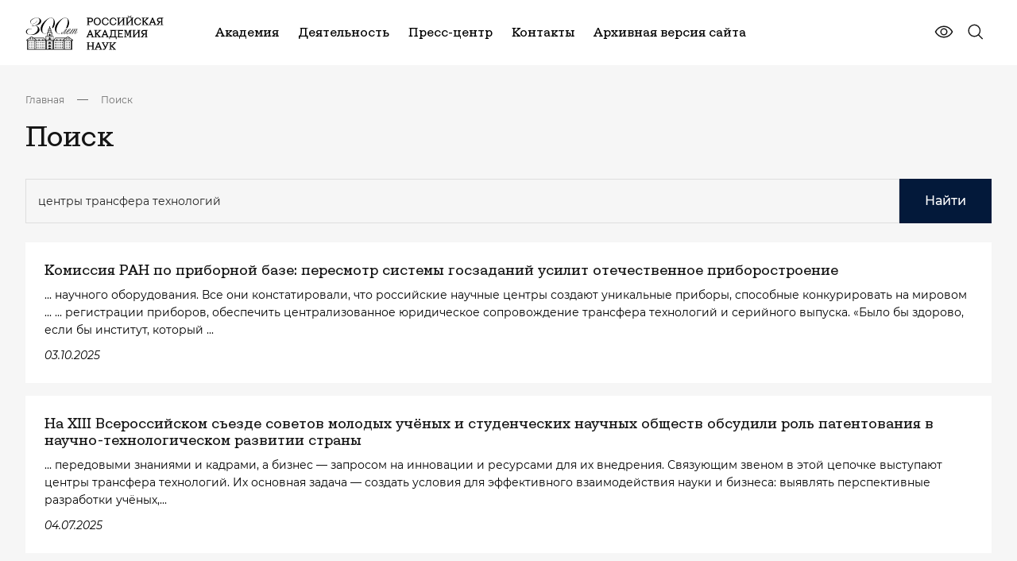

--- FILE ---
content_type: text/html; charset=UTF-8
request_url: https://new.ras.ru/search/?q=%D1%86%D0%B5%D0%BD%D1%82%D1%80%D1%8B%20%D1%82%D1%80%D0%B0%D0%BD%D1%81%D1%84%D0%B5%D1%80%D0%B0%20%D1%82%D0%B5%D1%85%D0%BD%D0%BE%D0%BB%D0%BE%D0%B3%D0%B8%D0%B9
body_size: 28368
content:
<!DOCTYPE html> <html data-theme="light" lang="ru" class="page page--index" > <head>     <meta http-equiv="Content-type" content="text/html; charset=utf-8" />     <meta http-equiv="X-UA-Compatible" content="ie=edge" />     <meta             name="viewport"             content="width=device-width, user-scalable=no, initial-scale=1.0, maximum-scale=1.0, minimum-scale=1.0"     />     <meta name="format-detection" content="telephone=no" />     <meta name="format-detection" content="address=no" />      <script data-skip-moving = "true" >const SITE_TEMPLATE_PATH = '/local/templates/main2023';</script>     <script src="https://yastatic.net/share2/share.js" async></script>     <!-- Google Tag Manager -->     <script>
        (function(w,d,s,l,i){w[l]=w[l]||[];w[l].push({'gtm.start':
                new Date().getTime(),event:'gtm.js'});var f=d.getElementsByTagName(s)[0],
            j=d.createElement(s),dl=l!='dataLayer'?'&l='+l:'';j.async=true;j.src=
            'https://www.googletagmanager.com/gtm.js?id='+i+dl;f.parentNode.insertBefore(j,f);
        })(window,document,'script','dataLayer','GTM-M2842ZT');
    </script>     <!-- End Google Tag Manager -->     <link rel="apple-touch-icon" sizes="180x180" href="/local/templates/main2023/favicon/apple-touch-icon.png">     <link rel="icon" type="image/png" sizes="32x32" href="/local/templates/main2023/favicon/favicon-32x32.png">     <link rel="icon" type="image/png" sizes="192x192" href="/local/templates/main2023/favicon/android-chrome-192x192.png">     <link rel="icon" type="image/png" sizes="16x16" href="/local/templates/main2023/favicon/favicon-16x16.png">     <link rel="manifest" href="/local/templates/main2023/favicon/site.webmanifest">     <link rel="mask-icon" href="/local/templates/main2023/favicon/safari-pinned-tab.svg" color="#5bbad5">     <meta name="msapplication-TileColor" content="#da532c">     <meta name="msapplication-TileImage" content="/local/templates/main2023/favicon/mstile-144x144.png">     <meta name="theme-color" content="#ffffff">     <meta property="og:title" content="Поиск"/>     <meta property="og:description" content=""/>     <meta property="og:type" content="website">     <meta property="og:site_name" content="Российская академия наук">     <meta property="og:url" content="https://new.ras.ru/search/">     <meta property="og:locale" content="ru_RU"/>     <meta property="og:image" content="https://new.ras.ru/upload/uf/ca8/yk8vd40vaxhihtvi4dqkrocfkq0ozid4.png"/>      <!-- defaults -->     <script>
        window.modalDefaults = {};

        window.dropdownDefaults = {};

        window.selectDefaults = {};
    </script>      <title>Поиск</title>     <meta http-equiv="Content-Type" content="text/html; charset=UTF-8" /> <link href="/local/templates/main2023/components/bitrix/search.page/search/style.css?1619722860163" type="text/css"  rel="stylesheet" /> <link href="/bitrix/components/bitrix/map.yandex.system/templates/.default/style.css?1619722840666" type="text/css"  data-template-style="true"  rel="stylesheet" /> <link href="/bitrix/components/slam/easyform/lib/css/bootstrap.min.css?172742433722741" type="text/css"  data-template-style="true"  rel="stylesheet" /> <link href="/bitrix/components/slam/easyform/lib/css/bootstrapValidator.min.css?1727424337565" type="text/css"  data-template-style="true"  rel="stylesheet" /> <link href="/local/templates/main2023/components/slam/easyform/form-add-news/style.css?17160279561135" type="text/css"  data-template-style="true"  rel="stylesheet" /> <link href="/local/templates/main2023/components/slam/easyform/form-add-news/bitrix/main.file.input/drag_n_drop/style.css?17160271858774" type="text/css"  data-template-style="true"  rel="stylesheet" /> <link href="/local/templates/main2023/components/slam/easyform/modal-default/style.css?17161130801137" type="text/css"  data-template-style="true"  rel="stylesheet" /> <link href="/local/templates/main2023/template_styles.css?176882726326692" type="text/css"  data-template-style="true"  rel="stylesheet" /> <script type="text/javascript">if(!window.BX)window.BX={};if(!window.BX.message)window.BX.message=function(mess){if(typeof mess==='object'){for(let i in mess) {BX.message[i]=mess[i];} return true;}};</script> <script type="text/javascript">(window.BX||top.BX).message({'pull_server_enabled':'N','pull_config_timestamp':'0','pull_guest_mode':'N','pull_guest_user_id':'0'});(window.BX||top.BX).message({'PULL_OLD_REVISION':'Для продолжения корректной работы с сайтом необходимо перезагрузить страницу.'});</script> <script type="text/javascript">(window.BX||top.BX).message({'JS_CORE_LOADING':'Загрузка...','JS_CORE_NO_DATA':'- Нет данных -','JS_CORE_WINDOW_CLOSE':'Закрыть','JS_CORE_WINDOW_EXPAND':'Развернуть','JS_CORE_WINDOW_NARROW':'Свернуть в окно','JS_CORE_WINDOW_SAVE':'Сохранить','JS_CORE_WINDOW_CANCEL':'Отменить','JS_CORE_WINDOW_CONTINUE':'Продолжить','JS_CORE_H':'ч','JS_CORE_M':'м','JS_CORE_S':'с','JSADM_AI_HIDE_EXTRA':'Скрыть лишние','JSADM_AI_ALL_NOTIF':'Показать все','JSADM_AUTH_REQ':'Требуется авторизация!','JS_CORE_WINDOW_AUTH':'Войти','JS_CORE_IMAGE_FULL':'Полный размер'});</script>   <script type="text/javascript" src="/bitrix/js/main/core/core.js?1654492942478033"></script>   <script>BX.setJSList(['/bitrix/js/main/core/core_ajax.js','/bitrix/js/main/core/core_promise.js','/bitrix/js/main/polyfill/promise/js/promise.js','/bitrix/js/main/loadext/loadext.js','/bitrix/js/main/loadext/extension.js','/bitrix/js/main/polyfill/promise/js/promise.js','/bitrix/js/main/polyfill/find/js/find.js','/bitrix/js/main/polyfill/includes/js/includes.js','/bitrix/js/main/polyfill/matches/js/matches.js','/bitrix/js/ui/polyfill/closest/js/closest.js','/bitrix/js/main/polyfill/fill/main.polyfill.fill.js','/bitrix/js/main/polyfill/find/js/find.js','/bitrix/js/main/polyfill/matches/js/matches.js','/bitrix/js/main/polyfill/core/dist/polyfill.bundle.js','/bitrix/js/main/core/core.js','/bitrix/js/main/polyfill/intersectionobserver/js/intersectionobserver.js','/bitrix/js/main/lazyload/dist/lazyload.bundle.js','/bitrix/js/main/polyfill/core/dist/polyfill.bundle.js','/bitrix/js/main/parambag/dist/parambag.bundle.js']);
BX.setCSSList(['/bitrix/js/main/lazyload/dist/lazyload.bundle.css','/bitrix/js/main/parambag/dist/parambag.bundle.css']);</script> <script type="text/javascript">(window.BX||top.BX).message({'LANGUAGE_ID':'ru','FORMAT_DATE':'DD.MM.YYYY','FORMAT_DATETIME':'DD.MM.YYYY HH:MI:SS','COOKIE_PREFIX':'BITRIX_SM','SERVER_TZ_OFFSET':'10800','UTF_MODE':'Y','SITE_ID':'s1','SITE_DIR':'/','USER_ID':'','SERVER_TIME':'1769092752','USER_TZ_OFFSET':'0','USER_TZ_AUTO':'Y','bitrix_sessid':'7e276963f43e3a55dc70a1fecf0b8050'});</script>    <script type="text/javascript" src="/bitrix/js/pull/protobuf/protobuf.js?1619722852274055"></script> <script type="text/javascript" src="/bitrix/js/pull/protobuf/model.js?161972285270928"></script> <script type="text/javascript" src="/bitrix/js/main/core/core_promise.js?16197228325220"></script> <script type="text/javascript" src="/bitrix/js/rest/client/rest.client.js?161972285317414"></script> <script type="text/javascript" src="/bitrix/js/pull/client/pull.client.js?163742091170757"></script> <script type="text/javascript" src="/bitrix/js/main/jquery/jquery-1.8.3.min.js?161972283293637"></script> <script type="text/javascript" src="/bitrix/js/main/core/core_fx.js?161972283216888"></script> <script type="text/javascript" src="/bitrix/js/main/core/core_dd.js?16197228323613"></script> <script type="text/javascript" src="/bitrix/js/main/file_upload_agent.js?165449294216785"></script>   <script type="text/javascript" src="/local/templates/main2023/script.js?17017791699479"></script> <script type="text/javascript" src="/local/templates/main2023/components/bitrix/menu/horizontal_multilevel_new_top/script.js?1701961938470"></script> <script type="text/javascript" src="/local/components/alamics/form.result.new/templates/subscribe_new/script.js?17017791661386"></script> <script type="text/javascript" src="/local/templates/main2023/components/bitrix/menu/footer__cols_multilevel/script.js?1702134359470"></script> <script type="text/javascript" src="/bitrix/components/bitrix/map.yandex.view/templates/.default/script.js?16197228401540"></script> <script type="text/javascript" src="/bitrix/components/slam/easyform/lib/js/jquery-1.12.4.min.js?172742433797163"></script> <script type="text/javascript" src="/bitrix/components/slam/easyform/lib/js/bootstrapValidator.min.js?1727424337103245"></script> <script type="text/javascript" src="/bitrix/components/slam/easyform/script.js?172742433715026"></script> <script type="text/javascript" src="/local/templates/main2023/components/slam/easyform/form-add-news/bitrix/main.file.input/drag_n_drop/script.js?171602718520323"></script> <script type="text/javascript">var _ba = _ba || []; _ba.push(["aid", "4861a00635f451dcfc881c8bc030afef"]); _ba.push(["host", "new.ras.ru"]); (function() {var ba = document.createElement("script"); ba.type = "text/javascript"; ba.async = true;ba.src = (document.location.protocol == "https:" ? "https://" : "http://") + "bitrix.info/ba.js";var s = document.getElementsByTagName("script")[0];s.parentNode.insertBefore(ba, s);})();</script>       <link href="/local/templates/main2023/dist/css/bvi.css" rel="stylesheet">     <script src="/local/templates/main2023/assets/js/_head.js"></script>     <link href="/local/templates/main2023/assets/css/bundle.css" rel="stylesheet">      <script src="https://cdnjs.cloudflare.com/ajax/libs/fancybox/3.5.7/jquery.fancybox.min.js" integrity="sha512-uURl+ZXMBrF4AwGaWmEetzrd+J5/8NRkWAvJx5sbPSSuOb0bZLqf+tOzniObO00BjHa/dD7gub9oCGMLPQHtQA==" crossorigin="anonymous" referrerpolicy="no-referrer"></script>     <link rel="stylesheet" href="https://cdnjs.cloudflare.com/ajax/libs/fancybox/3.5.7/jquery.fancybox.css" integrity="sha512-nNlU0WK2QfKsuEmdcTwkeh+lhGs6uyOxuUs+n+0oXSYDok5qy0EI0lt01ZynHq6+p/tbgpZ7P+yUb+r71wqdXg==" crossorigin="anonymous" referrerpolicy="no-referrer" /> </head> <body class="not-main-page">  <!-- Google Tag Manager (noscript) --> <noscript>     <!-- deleted by bitrix Antivirus --> </noscript> <!-- End Google Tag Manager (noscript) --> <div class="content">      <!-- header -->     <header class="header header--inner-old">         <div class="container j_search-container">             <!-- wrap -->             <div class="header__wrap">                 <div class="header__left">                     <a href="/" class="header__logo">                         <img src="/local/templates/main2023/assets/images/logo.svg" alt="logo" />                     </a>                 </div>                 <div class="header__right">                           <nav class="header__nav">          <ul class="header__list">      	  	  		            <li class="header__item">                  <a href="/academy-new/" class="header__link">Академия</a>                  <div class="header__menu">                            <div class="header__menu-wrap">                              <div class="header__menu-items">        		  	  	    	  	  		  			                  <a href="/academy-new/" class="item">Об Академии</a>  			  		  	  	    	  	  		  			                  <a href="/academy-new/president/" class="item">Президент</a>  			  		  	  	    	  	  		  			                  <a href="/academy-new/rukovodstvo-ran/" class="item">Руководство</a>  			  		  	  	    	  	  		  			                  <a href="/academy-new/obshchee-sobranie-ran/" class="item">Общее собрание</a>  			  		  	  	    	  	  		  			                  <a href="/academy-new/presidium/" class="item">Президиум</a>  			  		  	  	    	  	  		  			                  <a href="/academy-new/staff/" class="item">Состав Академии</a>  			  		  	  	    	  	  		  			                  <a href="/academy-new/otdeleniya-po-oblastyam-i-napravleniyam-nauki/" class="item">Тематические отделения</a>  			  		  	  	    	  	  		  			                  <a href="/academy-new/regionalnye-otdeleniya-ran/" class="item">Региональные отделения и представительства</a>  			  		  	  	    	  	  		  			                  <a href="/academy-new/upravleniya-ran/" class="item">Управления</a>  			  		  	  	    	  	  		  			                  <a href="/academy-new/komitety-sovety-i-komissii/" class="item">Научные советы, комитеты и комиссии</a>  			  		  	  	    	  	  		  			                  <a href="/academy-new/documents/" class="item">Документы</a>  			  		  	  	    	  	  		  			                  <a href="/300-let-istorii/" class="item">300 лет РАН</a>  			  		  	  	    			</div>                      </div>                  </div>              </li>	  	  		            <li class="header__item">                  <a href="/work-new/" class="header__link">Деятельность</a>                  <div class="header__menu">                            <div class="header__menu-wrap">                              <div class="header__menu-items">        		  	  	    	  	  		  			                  <a href="/work-new/gosudarstvennoe-zadanie/" class="item">Государственное задание</a>  			  		  	  	    	  	  		  			                  <a href="/work-new/koordinatsiya-programmy-fundamentalnykh-nauchnykh-issledovaniy-v-rossiyskoy-federatsii-na-dolgosroch/" class="item">Фундаментальные и поисковые исследования</a>  			  		  	  	    	  	  		  			                  <a href="/work-new/nauchno-metodicheskoe-rukovodstvo-i-ekspertnaya-deyatelnost/ekspertnaya-deyatelnost/" class="item">Экспертиза</a>  			  		  	  	    	  	  		  			                  <a href="/work-new/nauchno-metodicheskoe-rukovodstvo-i-ekspertnaya-deyatelnost/nauchnoe-i-nauchno-metodicheskoe-rukovodstvo/" class="item">Научно-методическое руководство</a>  			  		  	  	    	  	  		  			                  <a href="/work-new/international/" class="item">Научная дипломатия</a>  			  		  	  	    	  	  		  			                  <a href="/work-new/publishing/" class="item">Издательская деятельность</a>  			  		  	  	    	  	  		  			                  <a href="/work-new/vzaimodeystvie-s-nauchno-obrazovatelnym-soobshchestvom/bazovye-shkoly-ran/" class="item">Базовые школы</a>  			  		  	  	    	  	  		  			                  <a href="/work-new/populyarizatsiya-nauki/" class="item">Популяризация науки</a>  			  		  	  	    	  	  		  			                  <a href="/work-new/konkursy-konferentsii-premii-i-nagrady/" class="item">Конкурсы, премии и награды</a>  			  		  	  	    			</div>                      </div>                  </div>              </li>	  	  		            <li class="header__item">                  <a href="/press-center/" class="header__link">Пресс-центр</a>                  <div class="header__menu">                            <div class="header__menu-wrap">                              <div class="header__menu-items">        		  	  	    	  	  		  			                  <a href="/press-center/events/" class="item">Новости</a>  			  		  	  	    	  	  		  			                  <a href="/press-center/events-additional/" class="item">Анонсы мероприятий</a>  			  		  	  	    	  	  		  			                  <a href="/press-center/perfomances/" class="item">Выступления</a>  			  		  	  	    	  	  		  			                  <a href="/press-center/direct-speech/" class="item">Интервью</a>  			  		  	  	    	  	  		  			                  <a href="/press-center/articles/" class="item">Приветствия</a>  			  		  	  	    	  	  		  			                  <a href="/press-center/dijest/" class="item">Дайджест СМИ</a>  			  		  	  	    	  	  		  			                  <a href="/press-center/media/" class="item">Медиатека</a>  			  		  	  	    			</div>                      </div>                  </div>              </li>	  	  		  			                  <li class="header__item">                      <a href="/contacts/" class="header__link">Контакты</a>                  </li>  			  		  	  	    	  	  		  			                  <li class="header__item">                      <a href="https://www.ras.ru/" class="header__link">Архивная версия сайта</a>                  </li>  			  		  	  	                    </ul>      </nav>                         <div class="header__controls">                         <div class="header__eye">                             <a                                     href="javascript:void(0)"                                     type="button"                                     id="special-version"                                     class="button button--flat"                             >                                 <svg>                                     <use xlink:href="/local/templates/main2023/assets/svg/sprite.svg#eye-line"></use>                                 </svg>                             </a>                         </div>                                                   <div class="header__search j_searchOpen">                             <button type="button" class="button button--flat">                                 <svg xmlns="http://www.w3.org/2000/svg" viewbox="0 0 25 24" fill="none">                                     <path d="M21.722 20.47l-4.668-4.694a8.29 8.29 0 00-.773-11.387 8.188 8.188 0 00-5.725-2.158A8.192 8.192 0 004.934 4.65a8.283 8.283 0 00-2.404 5.653 8.287 8.287 0 002.146 5.757A8.184 8.184 0 0016 16.836l4.667 4.695a.746.746 0 001.217-.818.751.751 0 00-.162-.244zM4.04 10.5c0-1.335.394-2.64 1.132-3.75a6.72 6.72 0 013.012-2.486 6.678 6.678 0 013.878-.384A6.701 6.701 0 0115.5 5.727a6.761 6.761 0 011.837 3.456 6.785 6.785 0 01-.382 3.9 6.742 6.742 0 01-2.472 3.03 6.686 6.686 0 01-3.73 1.137 6.701 6.701 0 01-4.743-1.98 6.777 6.777 0 01-1.97-4.77z" fill="currentColor"/>                                 </svg>                              </button>                         </div>                     </div>                      <div class="header__burger j_toggleMenu">                         <div class="burger__mobile">                             <span class="burger__mobile-line burger__mobile-top"></span>                             <span class="burger__mobile-line burger__mobile-mid"></span>                             <span class="burger__mobile-line burger__mobile-bot"></span>                         </div>                     </div>                 </div>             </div>             <!-- ./ End of wrap -->              <div class="header__search-block">                 <form class="header-top-search" action="/search/">                     <div class="container">                         <div class="header-top-search__wrap">                             <label class="label">                                 <input type="text" name="q" class="input j_search-input" placeholder="Введите Ваш запрос" />                                 <button title="Закрыть поиск" class="button button--flat button-icon" type="submit">                                     <svg xmlns="http://www.w3.org/2000/svg" viewbox="0 0 25 24" fill="none">                                         <path d="M21.722 20.47l-4.668-4.694a8.29 8.29 0 00-.773-11.387 8.188 8.188 0 00-5.725-2.158A8.192 8.192 0 004.934 4.65a8.283 8.283 0 00-2.404 5.653 8.287 8.287 0 002.146 5.757A8.184 8.184 0 0016 16.836l4.667 4.695a.746.746 0 001.217-.818.751.751 0 00-.162-.244zM4.04 10.5c0-1.335.394-2.64 1.132-3.75a6.72 6.72 0 013.012-2.486 6.678 6.678 0 013.878-.384A6.701 6.701 0 0115.5 5.727a6.761 6.761 0 011.837 3.456 6.785 6.785 0 01-.382 3.9 6.742 6.742 0 01-2.472 3.03 6.686 6.686 0 01-3.73 1.137 6.701 6.701 0 01-4.743-1.98 6.777 6.777 0 01-1.97-4.77z" fill="currentColor"/>                                     </svg>                                 </button>                             </label>                              <div class="header-top-search__btns">                                 <div class="burger__mobile j_searchClose">                                     <span class="burger__mobile-line burger__mobile-top"></span>                                     <span class="burger__mobile-line burger__mobile-bot"></span>                                 </div>                             </div>                         </div>                     </div>                 <input type="hidden" name="csrftoken" value="188d147c36b9bb00f843040d25ee938253c643a31b65a296565286065b8afaa79cf267a16bc9c97f" /></form>             </div>         </div>     </header>     <!-- ./ End of header -->     <!-- menu -->     <!-- <div class="menu-overlay"></div> -->         <section class="menu-section" data-scroll-lock-scrollable>      <div class="container j_search-container">            <div class="header__search-block">              <form class="header-top-search" action="/search/">                  <div class="container">                      <div class="header-top-search__wrap">                          <label class="label">                              <input type="text" name="q" class="input j_search-input" placeholder="Введите Ваш запрос" />                              <button title="Закрыть поиск" class="button button--flat button-icon" type="button">                                  <svg>                                      <use xlink:href="/local/templates/main2023/assets/svg/sprite.svg#search"></use>                                  </svg>                              </button>                          </label>                            <div class="header-top-search__btns">                              <div class="burger__mobile j_searchClose">                                  <span class="burger__mobile-line burger__mobile-top"></span>                                  <span class="burger__mobile-line burger__mobile-bot"></span>                              </div>                          </div>                      </div>                  </div>              <input type="hidden" name="csrftoken" value="188d147c36b9bb00f843040d25ee938253c643a31b65a296565286065b8afaa79cf267a16bc9c97f" /></form>          </div>                    <div class="menu">              <div class="menu__wrap">                  <div class="menu__body">                      <div class="menu__accordions">                                                    <div                                                                      data-accordion class="menu__accordion">                              <div class="menu__accordion-header">                                  <a href="/academy-new/" class="menu__accordion-title"> Академия </a>                                                                    <div class="menu__accordion-icon" data-accordion-button>                                      <svg class="svg">                                          <use xlink:href="/local/templates/main2023/assets/svg/sprite.svg#arrow-down"></use>                                      </svg>                                  </div>                                                              </div>                                                              <div data-accordion-content class="menu__accordion-body">                                  <div class="menu__accordion-wrap">                                                                          <a href="/academy-new/" class="menu__accordion-link">                                              Об Академии                                    </a>                                                                          <a href="/academy-new/president/" class="menu__accordion-link">                                              Президент                                    </a>                                                                          <a href="/academy-new/rukovodstvo-ran/" class="menu__accordion-link">                                              Руководство                                    </a>                                                                          <a href="/academy-new/obshchee-sobranie-ran/" class="menu__accordion-link">                                              Общее собрание                                    </a>                                                                          <a href="/academy-new/presidium/" class="menu__accordion-link">                                              Президиум                                    </a>                                                                          <a href="/academy-new/staff/" class="menu__accordion-link">                                              Состав Академии                                    </a>                                                                          <a href="/academy-new/otdeleniya-po-oblastyam-i-napravleniyam-nauki/" class="menu__accordion-link">                                              Тематические отделения                                    </a>                                                                          <a href="/academy-new/regionalnye-otdeleniya-ran/" class="menu__accordion-link">                                              Региональные отделения и представительства                                    </a>                                                                          <a href="/academy-new/upravleniya-ran/" class="menu__accordion-link">                                              Управления                                    </a>                                                                          <a href="/academy-new/komitety-sovety-i-komissii/" class="menu__accordion-link">                                              Научные советы, комитеты и комиссии                                    </a>                                                                          <a href="/academy-new/documents/" class="menu__accordion-link">                                              Документы                                    </a>                                                                          <a href="/300-let-istorii/" class="menu__accordion-link">                                              300 лет РАН                                    </a>                                                                      </div>                              </div>                                                      </div>                                                  <div                                                                      data-accordion class="menu__accordion">                              <div class="menu__accordion-header">                                  <a href="/work-new/" class="menu__accordion-title"> Деятельность </a>                                                                    <div class="menu__accordion-icon" data-accordion-button>                                      <svg class="svg">                                          <use xlink:href="/local/templates/main2023/assets/svg/sprite.svg#arrow-down"></use>                                      </svg>                                  </div>                                                              </div>                                                              <div data-accordion-content class="menu__accordion-body">                                  <div class="menu__accordion-wrap">                                                                          <a href="/work-new/gosudarstvennoe-zadanie/" class="menu__accordion-link">                                              Государственное задание                                    </a>                                                                          <a href="/work-new/koordinatsiya-programmy-fundamentalnykh-nauchnykh-issledovaniy-v-rossiyskoy-federatsii-na-dolgosroch/" class="menu__accordion-link">                                              Фундаментальные и поисковые исследования                                    </a>                                                                          <a href="/work-new/nauchno-metodicheskoe-rukovodstvo-i-ekspertnaya-deyatelnost/ekspertnaya-deyatelnost/" class="menu__accordion-link">                                              Экспертиза                                    </a>                                                                          <a href="/work-new/nauchno-metodicheskoe-rukovodstvo-i-ekspertnaya-deyatelnost/nauchnoe-i-nauchno-metodicheskoe-rukovodstvo/" class="menu__accordion-link">                                              Научно-методическое руководство                                    </a>                                                                          <a href="/work-new/international/" class="menu__accordion-link">                                              Научная дипломатия                                    </a>                                                                          <a href="/work-new/publishing/" class="menu__accordion-link">                                              Издательская деятельность                                    </a>                                                                          <a href="/work-new/vzaimodeystvie-s-nauchno-obrazovatelnym-soobshchestvom/bazovye-shkoly-ran/" class="menu__accordion-link">                                              Базовые школы                                    </a>                                                                          <a href="/work-new/populyarizatsiya-nauki/" class="menu__accordion-link">                                              Популяризация науки                                    </a>                                                                          <a href="/work-new/konkursy-konferentsii-premii-i-nagrady/" class="menu__accordion-link">                                              Конкурсы, премии и награды                                    </a>                                                                      </div>                              </div>                                                      </div>                                                  <div                                                                      data-accordion class="menu__accordion">                              <div class="menu__accordion-header">                                  <a href="/press-center/" class="menu__accordion-title"> Пресс-центр </a>                                                                    <div class="menu__accordion-icon" data-accordion-button>                                      <svg class="svg">                                          <use xlink:href="/local/templates/main2023/assets/svg/sprite.svg#arrow-down"></use>                                      </svg>                                  </div>                                                              </div>                                                              <div data-accordion-content class="menu__accordion-body">                                  <div class="menu__accordion-wrap">                                                                          <a href="/press-center/events/" class="menu__accordion-link">                                              Новости                                    </a>                                                                          <a href="/press-center/events-additional/" class="menu__accordion-link">                                              Анонсы мероприятий                                    </a>                                                                          <a href="/press-center/perfomances/" class="menu__accordion-link">                                              Выступления                                    </a>                                                                          <a href="/press-center/direct-speech/" class="menu__accordion-link">                                              Интервью                                    </a>                                                                          <a href="/press-center/articles/" class="menu__accordion-link">                                              Приветствия                                    </a>                                                                          <a href="/press-center/dijest/" class="menu__accordion-link">                                              Дайджест СМИ                                    </a>                                                                          <a href="/press-center/media/" class="menu__accordion-link">                                              Медиатека                                    </a>                                                                      </div>                              </div>                                                      </div>                                                  <div                                                                  class="menu__accordion">                              <div class="menu__accordion-header">                                  <a href="/contacts/" class="menu__accordion-title"> Контакты </a>                                                                </div>                                                        </div>                                                  <div                                                                  class="menu__accordion">                              <div class="menu__accordion-header">                                  <a href="https://www.ras.ru/" class="menu__accordion-title"> Архивная версия сайта </a>                                                                </div>                                                        </div>                                                </div>                        <div class="menu__controls">                          <div class="menu__controls-inner">                              <div class="header__search j_searchOpen">                                  <button type="button" class="button button--flat">                                      <svg>                                          <use xlink:href="/local/templates/main2023/assets/svg/sprite.svg#search"></use>                                      </svg>                                  </button>                              </div>                                                       </div>                                                </div>                                            </div>              </div>          </div>      </div>      <!-- ./ End of container -->  </section>  <!-- ./ End of menu -->             <main class="main">                     <div class="container">                                              <div class="breadcrumbs-section"><div class="breadcrumbs-wrap"><div class="breadcrumb-block__wrap"><div class="breadcrumbs-list" itemscope itemtype="https://schema.org/BreadcrumbList">  <li class="breadcrumbs-list__item" itemprop="itemListElement" itemscope itemtype="https://schema.org/ListItem">                             <a itemid="https://example.com/books/sciencefiction" itemprop="item" itemscope itemtype="https://schema.org/WebPage"                              class="breadcrumbs-list__link"                              href="/"> Главная </a>                              <meta content="0" itemprop="position"/>                         </li> <li class="breadcrumbs-list__item">                             <div class="breadcrumbs-list__item--icon"> </div>                         </li>  <li class="breadcrumbs-list__item" itemprop="itemListElement" itemscope itemtype="https://schema.org/ListItem">                             <a itemid="https://example.com/books/sciencefiction" itemprop="item" itemscope itemtype="https://schema.org/WebPage"                              class="breadcrumbs-list__link"                              href="/search/"> Поиск </a>                              <meta content="1" itemprop="position"/>                         </li></div></div></div></div>                                        <h1 class="common-title">                         Поиск                    </h1>                                           </div> <!-- ./ End of container -->                   <!--         <div class="container" style="margin-bottom: 25px">             <nav class="common-links js-section-nav">                 <ul class="common-links-wrap">                     <li><a class="common-link active">Все результаты</a></li>                     <li><a class="common-link" data-default-href="/search/person/" href="/search/person/">Контакты</a></li>                     <li><a class="common-link" data-default-href="/search/news/" href="/search/news/">Новости</a></li>                     <li><a class="common-link" data-default-href="/search/mir-news/" href="/search/mir-news/">Популярная наука</a></li>                     <li><a class="common-link" data-default-href="/search/mir-blog/" href="/search/mir-blog/">Блоги и комментарии</a></li>                     <li><a class="common-link" data-default-href="/search/articles/" href="/search/articles/">Материалы</a></li>                     <li><a class="common-link" data-default-href="/search/mir-articles/" href="/search/mir-articles/">Исследования</a></li>                     <li><a class="common-link" data-default-href="/search/mir-event/" href="/search/mir-event/">Лекторий</a></li>                     <li><a class="common-link" data-default-href="/search/events/" href="/search/events/">Мероприятия</a></li>                     <li><a class="common-link" data-default-href="/search/meeting/" href="/search/meeting/">Заседания президиума</a></li>                     <li><a class="common-link" data-default-href="/search/session/" href="/search/session/">Общие собрания</a></li>                     <li><a class="common-link" data-default-href="/search/journals/" href="/search/journals/">Журналы</a></li>                     <li><a class="common-link" data-default-href="/search/monographs/" href="/search/monographs/">Монографии</a></li>                     <li><a class="common-link" data-default-href="/search/publishing_articles/" href="/search/publishing_articles/">Статьи</a></li>                     <li><a class="common-link" data-default-href="/search/authors/" href="/search/authors/">Авторы</a></li>                     <li><a class="common-link" data-default-href="/search/files/" href="/search/files/">Документы</a></li>                     <li><a class="common-link" data-default-href="/search/unit/" href="/search/unit/">Организационные единицы</a></li>                     <li><a class="common-link" data-default-href="/search/mir-nayk/" href="/search/mir-nayk/">Научное сообщество</a></li>                     <li><a class="common-link" data-default-href="/search/academy/" href="/search/academy/">Академия</a></li>                     <li><a class="common-link" data-default-href="/search/announcements/" href="/search/announcements/">Объявления</a></li>                     <li><a class="common-link" data-default-href="/search/work/" href="/search/work/">Деятельности</a></li>                     <li><a class="common-link" data-default-href="/search/mir/" href="/search/mir/">Мир Науки</a></li>                     <li><a class="common-link" data-default-href="/search/program/" href="/search/program/">Научные программы</a></li>                     <li><a class="common-link" data-default-href="/search/project/" href="/search/project/">Научные проекты</a></li>                     <li><a class="common-link" data-default-href="/search/сommission/" href="/search/сommission/">Национальные комитеты</a></li>                 </ul>             </nav>         </div>         -->     <div class="container pb-xl-10 pb-6">          <div class="wrap-content-page">     <div class="search-page">         <form style="display: flex; gap: 4px; margin-bottom: 24px" action="" method="get">                             <input placeholder="Поиск по сайту" style="width: 100%" class="input" type="text" name="q" value="центры трансфера технологий" size="40" />                                     <button type="submit" class="button button--big">                 Найти             </button>             <input type="hidden" name="how" value="r" />                     <input type="hidden" name="csrftoken" value="188d147c36b9bb00f843040d25ee938253c643a31b65a296565286065b8afaa79cf267a16bc9c97f" /></form>                                                             <a  href="/press-center/komissiya-ran-po-pribornoy-baze-peresmotr-sistemy-goszadaniy-usilit-otechestvennoe-priborostroenie/?sphrase_id=18526305" class="search-item">                     <div class="search-item__title">Комиссия РАН по приборной базе: пересмотр системы госзаданий усилит отечественное приборостроение</div>                     <p class="search-item__text"> ... научного оборудования. Все они констатировали, что российские научные <b>центры</b> создают уникальные приборы, способные конкурировать на мировом ...  ... регистрации приборов, обеспечить централизованное юридическое сопровождение <b>трансфера</b> <b>технологий</b> и серийного выпуска.  «Было бы здорово, если бы институт, который ... </p>                                         <div class="search-item__date"> 03.10.2025</div>                 </a>                               <a  href="/press-center/na-xiii-vserossiyskom-sezde-sovetov-molodykh-uchyenykh-i-studencheskikh-nauchnykh-obshchestv-obsudil/?sphrase_id=18526305" class="search-item">                     <div class="search-item__title">На XIII Всероссийском съезде советов молодых учёных и студенческих научных обществ обсудили роль патентования в научно-технологическом развитии страны</div>                     <p class="search-item__text"> ... передовыми знаниями и кадрами, а бизнес — запросом на инновации и ресурсами для их внедрения. Связующим звеном в этой цепочке выступают <b>центры</b> <b>трансфера</b> <b>технологий</b>. Их основная задача — создать условия для эффективного взаимодействия науки и бизнеса: выявлять перспективные разработки учёных,... </p>                                         <div class="search-item__date"> 04.07.2025</div>                 </a>                               <a  href="/academy-new/session/obshchee-sobranie-chlenov-ran-2008-g/?sphrase_id=18526305" class="search-item">                     <div class="search-item__title">Общее собрание членов РАН 2008 года</div>                     <p class="search-item__text"> ... по поддержке инновационной инфраструктуры было создано три центра <b>трансфера</b> <b>технологий</b>: на базе Научного центра РАН в Черноголовке, на базе Сибирского ...  ... основном, через создание центров коллективного пользования. При этом <b>центры</b> коллективного пользования должны играть и ещё одну важную роль ... </p>                                         <div class="search-item__date"> 07.11.2024</div>                 </a>                               <a  href="/press-center/strategiyu-prostranstvennogo-razvitiya-rossii-obsudili-uchastniki-zasedaniya-prezidiuma-ran/?sphrase_id=18526305" class="search-item">                     <div class="search-item__title">Стратегию пространственного развития России обсудили участники заседания Президиума РАН</div>                     <p class="search-item__text"> ... населённых пунктов. « Формально они приходят на смену опоре на перспективные <b>центры</b> экономического роста, в качестве которых в предыд у щей стратегии ...  ... обеспечения инновационного развития отстающих в этой сфере регионах, <b>трансфера</b> <b>технологий</b> в такие регионы и ряд других мер, которые должны осуществляться ... </p>                                         <div class="search-item__date"> 15.10.2024</div>                 </a>                               <a  href="/academy/presidium/meetings/zasedanie-prezidiuma-ran-15-oktyabrya-2024-g/?sphrase_id=18526305" class="search-item">                     <div class="search-item__title">Заседание Президиума РАН 15 октября 2024 г.</div>                     <p class="search-item__text"> ... населённых пунктов. « Формально они приходят на смену опоре на перспективные <b>центры</b> экономического роста, в качестве которых в предыд у щей стратегии ...  ... обеспечения инновационного развития отстающих в этой сфере регионах, <b>трансфера</b> <b>технологий</b> в такие регионы и ряд других мер, которые должны осуществляться ... </p>                                         <div class="search-item__date"> 15.10.2024</div>                 </a>                               <a  href="/press-center/prezident-ran-gennadiy-krasnikov-otkryl-yubileynyy-forum-mikroelektronika-2024/?sphrase_id=18526305" class="search-item">                     <div class="search-item__title">Президент РАН Геннадий Красников открыл юбилейный форум «Микроэлектроника 2024»</div>                     <p class="search-item__text"> ... инициативы по продвижению отечественных электронных <b>технологий</b>» , — говорится в тексте. Обеспечение...  ... индустриальных парков, опытных полигонов, центров <b>трансфера</b> <b>технологий</b> и инжиниринговых услуг»...  ... институциональных инструментов — инжиниринговые <b>центры</b>, Передовые инженерные школы и Приоритет-2030... </p>                                         <div class="search-item__date"> 23.09.2024</div>                 </a>                               <a  href="/press-center/v-rossii-poyavyatsya-20-novykh-tsentrov-transfera-tekhnologiy/?sphrase_id=18526305" class="search-item">                     <div class="search-item__title">В России появятся 20 новых центров <b>трансфера</b> <b>технологий</b></div>                     <p class="search-item__text"> ... финансирования на создание и развитие центров в 2023 году составит более 235 млн рублей, в 2024 году – более 400 млн руб. Срок предоставления грантов – 4 года. <b>Центры</b> <b>трансфера</b> <b>технологий</b> ориентированы на выстраивание долгосрочного сотрудничества университетов и научных организаций с предприятиями реального ... </p>                                         <div class="search-item__date"> 12.04.2023</div>                 </a>                                       </div> </div>     </div>     <div class="container pt-md-10 pt-8">         <div class="js-ajax-filter-content">                                       <div id="comp_c28360c9f28da145b48d65a16fadaa51"></div>                                             </div>     </div>         </main>  <!-- footer --> <footer class="footer">       <!-- subscribe --> <section class="subscribe-section">     <div class="container">         <div class="subscribe">             <div class="subscribe__wrap">                 <div class="subscribe__content js-form-subscribe">                                          <form class="subscribe__form"name="SIMPLE_FORM_2" action="/search/?q=%D1%86%D0%B5%D0%BD%D1%82%D1%80%D1%8B+%D1%82%D1%80%D0%B0%D0%BD%D1%81%D1%84%D0%B5%D1%80%D0%B0+%D1%82%D0%B5%D1%85%D0%BD%D0%BE%D0%BB%D0%BE%D0%B3%D0%B8%D0%B9" method="POST" enctype="multipart/form-data"><input type="hidden" name="sessid" id="sessid" value="7e276963f43e3a55dc70a1fecf0b8050" /><input type="hidden" name="WEB_FORM_ID" value="2" /><input type="hidden" name="PAGE_TITLE" value="Поиск" /><input type="hidden" name="web_form_submit_2" value="submit"><input type="hidden" name="FORM_NAME" value="SIMPLE_FORM_2">                      <div class="node-form-subs" style="display: none">                                             </div>                                              <div class="subscribe__text"> Подпишитесь на новости РАН </div>                           <div class="subscribe__form-wrap">                             <div class="subscribe__input">                                 <div class="input-wrapper">                                     <div class="input-container">                                         <input type="text" js-field-check="EMAIL" name="form_email_4" class="input" placeholder="Введите вашу почту" />                                         <span js-field-error-text="EMAIL" class="error-text"></span>                                     </div>                                 </div>                             </div>                              <label style="display:none;" js-field-check="USER_TERMS" class="conf-policy conf-policy_white">                                 <input checked required type="checkbox" name="USER_TERMS" value="Y">                              </label>                              <div class="subscribe__button">                                  <input type="submit" class="button button--middle button--secondary" value="Подписаться">                                 <input type="hidden" name="web_form_submit" value="Подписаться">                                 <input type="hidden" name="web_form_submit_2" value="Подписаться">                               </div>                          </div>                     <input type="hidden" name="csrftoken" value="188d147c36b9bb00f843040d25ee938253c643a31b65a296565286065b8afaa79cf267a16bc9c97f" /></form>                </div>                 <p class="subscribe__sub-text">                      Нажимая на кнопку «Подписаться», вы соглашаетесь с <a  target="_blank" href="/policy/">Политикой об обработке персональных данных</a> и даёте <a  target="_blank" href="/upload/Согласие_на_обработку_персональных_данных.pdf">согласие на обработку персональных данных.</a><br> Отозвать своё согласие на обработку персональных данных можно, заполнив <a target="_blank"  href="/upload/ОТЗЫВ СОГЛАСИЯ.pdf">форму отзыва согласия</a> и отправив её по адресу электронной почты: <a href="mailto:press@pran.ru">press@pran.ru</a>                   </p>             </div>         </div>     </div>     <!-- ./ End of container --> </section> <!-- ./ End of subscribe -->         <div class="container">         <!-- wrap -->         <div class="footer__wrap">             <div class="footer__top">                 <div class="footer__cols">                                        	  	  		                <div class="footer__col">              <div data-accordion class="footer__accordion">              <div class="footer__accordion-header">                  <a href="/academy-new/" class="footer__accordion-title"> Академия </a>                  <div class="footer__accordion-icon" data-accordion-button>                      <svg class="svg">                          <use xlink:href="/local/templates/main2023/assets/svg/sprite.svg#arrow-down"></use>                      </svg>                  </div>              </div>                <div data-accordion-content class="footer__accordion-body">              <div class="footer__accordion-wrap">            		  	  	    	  	  		  			                  <a href="/academy-new/" class="footer__accordion-link">Об Академии</a>      			  		  	  	    	  	  		  			                  <a href="/academy-new/president/" class="footer__accordion-link">Президент</a>      			  		  	  	    	  	  		  			                  <a href="/academy-new/rukovodstvo-ran/" class="footer__accordion-link">Руководство</a>      			  		  	  	    	  	  		  			                  <a href="/academy-new/obshchee-sobranie-ran/" class="footer__accordion-link">Общее собрание</a>      			  		  	  	    	  	  		  			                  <a href="/academy-new/presidium/" class="footer__accordion-link">Президиум</a>      			  		  	  	    	  	  		  			                  <a href="/academy-new/staff/" class="footer__accordion-link">Состав Академии</a>      			  		  	  	    	  	  		  			                  <a href="/academy-new/otdeleniya-po-oblastyam-i-napravleniyam-nauki/" class="footer__accordion-link">Тематические отделения</a>      			  		  	  	    	  	  		  			                  <a href="/academy-new/regionalnye-otdeleniya-ran/" class="footer__accordion-link">Региональные отделения и представительства</a>      			  		  	  	    	  	  		  			                  <a href="/academy-new/upravleniya-ran/" class="footer__accordion-link">Управления</a>      			  		  	  	    	  	  		  			                  <a href="/academy-new/komitety-sovety-i-komissii/" class="footer__accordion-link">Научные советы, комитеты и комиссии</a>      			  		  	  	    	  	  		  			                  <a href="/academy-new/documents/" class="footer__accordion-link">Документы</a>      			  		  	  	    	  	  		  			                  <a href="/300-let-istorii/" class="footer__accordion-link">300 лет РАН</a>      			  		  	  	    			</div>                  </div>              </div>          </div>	  	  		                <div class="footer__col">              <div data-accordion class="footer__accordion">              <div class="footer__accordion-header">                  <a href="/work-new/" class="footer__accordion-title"> Деятельность </a>                  <div class="footer__accordion-icon" data-accordion-button>                      <svg class="svg">                          <use xlink:href="/local/templates/main2023/assets/svg/sprite.svg#arrow-down"></use>                      </svg>                  </div>              </div>                <div data-accordion-content class="footer__accordion-body">              <div class="footer__accordion-wrap">            		  	  	    	  	  		  			                  <a href="/work-new/gosudarstvennoe-zadanie/" class="footer__accordion-link">Государственное задание</a>      			  		  	  	    	  	  		  			                  <a href="/work-new/koordinatsiya-programmy-fundamentalnykh-nauchnykh-issledovaniy-v-rossiyskoy-federatsii-na-dolgosroch/" class="footer__accordion-link">Фундаментальные и поисковые исследования</a>      			  		  	  	    	  	  		  			                  <a href="/work-new/nauchno-metodicheskoe-rukovodstvo-i-ekspertnaya-deyatelnost/ekspertnaya-deyatelnost/" class="footer__accordion-link">Экспертиза</a>      			  		  	  	    	  	  		  			                  <a href="/work-new/nauchno-metodicheskoe-rukovodstvo-i-ekspertnaya-deyatelnost/nauchnoe-i-nauchno-metodicheskoe-rukovodstvo/" class="footer__accordion-link">Научно-методическое руководство</a>      			  		  	  	    	  	  		  			                  <a href="/work-new/international/" class="footer__accordion-link">Научная дипломатия</a>      			  		  	  	    	  	  		  			                  <a href="/work-new/publishing/" class="footer__accordion-link">Издательская деятельность</a>      			  		  	  	    	  	  		  			                  <a href="/work-new/vzaimodeystvie-s-nauchno-obrazovatelnym-soobshchestvom/bazovye-shkoly-ran/" class="footer__accordion-link">Базовые школы</a>      			  		  	  	    	  	  		  			                  <a href="/work-new/populyarizatsiya-nauki/" class="footer__accordion-link">Популяризация науки</a>      			  		  	  	    	  	  		  			                  <a href="/work-new/konkursy-konferentsii-premii-i-nagrady/" class="footer__accordion-link">Конкурсы, премии и награды</a>      			  		  	  	    			</div>                  </div>              </div>          </div>	  	  		                <div class="footer__col">              <div data-accordion class="footer__accordion">              <div class="footer__accordion-header">                  <a href="/press-center/" class="footer__accordion-title"> Пресс-центр </a>                  <div class="footer__accordion-icon" data-accordion-button>                      <svg class="svg">                          <use xlink:href="/local/templates/main2023/assets/svg/sprite.svg#arrow-down"></use>                      </svg>                  </div>              </div>                <div data-accordion-content class="footer__accordion-body">              <div class="footer__accordion-wrap">            		  	  	    	  	  		  			                  <a href="/press-center/events/" class="footer__accordion-link">Новости</a>      			  		  	  	    	  	  		  			                  <a href="/press-center/events-additional/" class="footer__accordion-link">Анонсы мероприятий</a>      			  		  	  	    	  	  		  			                  <a href="/press-center/perfomances/" class="footer__accordion-link">Выступления</a>      			  		  	  	    	  	  		  			                  <a href="/press-center/direct-speech/" class="footer__accordion-link">Интервью</a>      			  		  	  	    	  	  		  			                  <a href="/press-center/articles/" class="footer__accordion-link">Приветствия</a>      			  		  	  	    	  	  		  			                  <a href="/press-center/dijest/" class="footer__accordion-link">Дайджест СМИ</a>      			  		  	  	    	  	  		  			                  <a href="/press-center/media/" class="footer__accordion-link">Медиатека</a>      			  		  	  	    			</div>                  </div>              </div>          </div>	  	  		  			                  		  	  	    	  	  		  			                  		  	  	                            <div class="footer__col">                     <div data-accordion class="footer__accordion">                         <div class="footer__accordion-header">                             <a href="/contacts/" class="footer__accordion-title"> Контакты </a>                             <div class="footer__accordion-icon" data-accordion-button>                                 <svg class="svg">                                     <use xlink:href="/local/templates/main2023/assets/svg/sprite.svg#arrow-down"></use>                                 </svg>                             </div>                         </div>                          <div data-accordion-content class="footer__accordion-body">                             <div class="footer__accordion-wrap">                                 <address class="footer__accordion-link">  119991, Москва, Ленинский проспект, 14 </address>  <address class="footer__accordion-link">Для корреспонденции и обращений граждан: </address><a class="footer__accordion-link" href="mailto:document@pran.ru">document@pran.ru</a>  <a class="footer__accordion-link" href="tel:+7 (499) 237-6964">+7 (499) 237-6964</a>  <address class="footer__accordion-link">Для СМИ: </address><a class="footer__accordion-link" href="mailto:press@pran.ru">press@pran.ru</a>  <a class="footer__accordion-link" href="tel:+7 (495) 938-1010">+7 (495) 938-1010</a>   <div class="footer__bottom-socials"> 	 <a href="https://t.me/rasofficial" target="_blank"  class="footer__bottom-social">      <svg>          <use xlink:href="/local/templates/main2023/assets/svg/sprite.svg#tg"></use>      </svg>  </a>  <a href="https://rutube.ru/channel/38334961/" target="_blank"  class="footer__bottom-social">      <svg width="17" height="15" viewbox="0 0 17 15" fill="none" xmlns="http://www.w3.org/2000/svg">          <path d="M9.24517 9.00647H3.43209V6.67665H9.24517C9.58472 6.67665 9.82082 6.73659 9.93931 6.84127C10.0578 6.94596 10.1312 7.14011 10.1312 7.42373V8.26028C10.1312 8.55911 10.0578 8.75326 9.93931 8.85794C9.82082 8.96263 9.58472 9.00736 9.24517 9.00736V9.00647ZM9.64397 4.48014H0.966797V14.4436H3.43209V11.2021H7.97538L10.1312 14.4436H12.8918L10.515 11.1869C11.3913 11.0553 11.7847 10.7834 12.1093 10.3351C12.4338 9.88686 12.5965 9.1702 12.5965 8.21376V7.46667C12.5965 6.89943 12.5372 6.45118 12.4338 6.10761C12.3303 5.76405 12.1535 5.46522 11.9024 5.1968C11.6371 4.94271 11.3417 4.76376 10.9871 4.64387C10.6326 4.53919 10.1896 4.47925 9.64397 4.47925V4.48014Z"                fill="#333132"></path>          <path d="M14.7866 4.4792C15.8326 4.4792 16.6805 3.63095 16.6805 2.58457C16.6805 1.5382 15.8326 0.689941 14.7866 0.689941C13.7405 0.689941 12.8926 1.5382 12.8926 2.58457C12.8926 3.63095 13.7405 4.4792 14.7866 4.4792Z"                fill="#ED143B"></path>      </svg>  </a>  <a href="https://vk.com/ran_official" target="_blank" class="footer__bottom-social">      <svg xmlns="http://www.w3.org/2000/svg" xmlns:xlink="http://www.w3.org/1999/xlink" version="1.1" width="256"           height="256" viewbox="0 0 256 256" xml:space="preserve">      <defs>      </defs>          <g style="stroke: none; stroke-width: 0; stroke-dasharray: none; stroke-linecap: butt; stroke-linejoin: miter; stroke-miterlimit: 10; fill: none; fill-rule: nonzero; opacity: 1;"             transform="translate(1.4065934065934016 1.4065934065934016) scale(2.81 2.81)">              <path d="M 87.935 21.894 c 0.626 -2.086 0 -3.619 -2.977 -3.619 h -9.846 c -2.504 0 -3.658 1.324 -4.283 2.785 c 0 0 -5.008 12.204 -12.101 20.132 c -2.294 2.295 -3.337 3.026 -4.59 3.026 c -0.625 0 -1.531 -0.731 -1.531 -2.816 V 21.894 c 0 -2.503 -0.727 -3.619 -2.813 -3.619 H 34.32 c -1.564 0 -2.506 1.162 -2.506 2.264 c 0 2.373 3.547 2.921 3.913 9.597 v 14.499 c 0 3.179 -0.574 3.757 -1.826 3.757 c -3.337 0 -11.457 -12.26 -16.273 -26.288 c -0.944 -2.727 -1.89 -3.828 -4.406 -3.828 H 3.376 C 0.562 18.275 0 19.599 0 21.059 c 0 2.608 3.337 15.543 15.542 32.65 c 8.136 11.682 19.599 18.016 30.031 18.016 c 6.258 0 7.033 -1.407 7.033 -3.83 v -8.829 c 0 -2.814 0.593 -3.375 2.575 -3.375 c 1.46 0 3.963 0.729 9.805 6.362 c 6.676 6.676 7.776 9.671 11.532 9.671 h 9.846 c 2.812 0 4.219 -1.407 3.408 -4.182 c -0.889 -2.767 -4.076 -6.781 -8.305 -11.538 c -2.295 -2.712 -5.738 -5.633 -6.781 -7.094 c -1.461 -1.877 -1.043 -2.711 0 -4.381 C 74.687 44.53 86.684 27.631 87.935 21.894"                    style="stroke: none; stroke-width: 1; stroke-dasharray: none; stroke-linecap: butt; stroke-linejoin: miter; stroke-miterlimit: 10; fill: #333132; fill-rule: evenodd; opacity: 1;"                    transform=" matrix(1 0 0 1 0 0) " stroke-linecap="round"/>          </g>      </svg>  </a> </div> <br>                              </div>                         </div>                     </div>                 </div>             </div>              </div>               <div class="footer__bottom">                 <div class="footer__bottom-wrap">                     <div class="footer__bottom-left">                         <div class="footer__links">                             <a href="/sitemap/" class="footer__link">Карта сайта</a>                             <a href="https://www.ras.ru/" class="footer__link">Архивная версия сайта</a>                             <a href="/policy/" class="footer__link">Политика конфиденциальности</a>                             <a href="/work-new/protivodeystvie-korruptsii/" class="footer__link">Противодействие коррупции</a>                             <a  data-modal-target="#modal-find-error" class="footer__link footer__link--error">                                 <svg>                                     <use xlink:href="/local/templates/main2023/assets/svg/sprite.svg#info"></use>                                 </svg>                                 Заметили ошибку на странице?                             </a>                             <a href="javascript:void(0)" class="footer__bottom-version" id="special-version-footer" >                                 <svg class="svg">                                     <use xlink:href="/local/templates/main2023/assets/svg/sprite.svg#eye-line"></use>                                 </svg>                                 <span> Версия для слабовидящих </span>                             </a>                         </div>                     </div>                 </div>             </div>                                     </div>         <!-- ./ End of wrap -->     </div> </footer> <!-- ./ End of footer --> </div> <div id="js-snippet-forms-container"></div>    <!-- Modals -->    <!-- contacts modal --> <div class="modal-wrapper j_modal modal-wrapper--contacts" id="modal-contacts" data-modal>     <div class="modal modal--small" data-scroll-lock-scrollable>         <div class="modal__header">             <button class="button button-close j_closeModal">                 <svg class="button__icon">                     <use xlink:href="/local/templates/main2023/assets/svg/sprite.svg#close"></use>                 </svg>             </button>         </div>          <div class="modal__wrap">             <div class="modal__body">                 <div class="modal-contacts">                     <h3 class="modal__title">Контакты для СМИ</h3>                     <div class="modal-contacts__wrap">                         <div class="contacts__blocks">                             <div class="contacts__block">                                 <div class="contacts__block-wrap">                                     <div class="contacts__block-right">                                         <div class="contacts__items">                                             <div class="contacts__item">                                                 <div class="contacts__item-wrap">                                                     <div class="contacts__item-name">Телефон: </div>                                                     <a class="contacts__item-text" href="tel:+74959381010"> +7 (495) 938-1010</a>                                                </div>                                             </div>                                             <div class="contacts__item">                                                 <div class="contacts__item-wrap">                                                     <div class="contacts__item-name">Почта: </div>                                                     <a class="contacts__item-text" href="mailto:press@pran.ru">press@pran.ru</a>                                                </div>                                             </div>                                         </div>                                     </div>                                 </div>                             </div>                                                             </div>                     </div>                 </div>             </div>         </div>     </div> </div> <!--./ End of contacts modal -->     <!-- publication modal --> <div class="modal-wrapper j_modal modal-wrapper--publication" id="modal-news" data-modal>     <div class="modal modal--small" data-scroll-lock-scrollable>         <div class="modal__header">             <button class="button button-close j_closeModal">                 <svg class="button__icon">                     <use xlink:href="/local/templates/main2023/assets/svg/sprite.svg#close"></use>                 </svg>             </button>         </div>               <div class="modal__wrap easyform">      <div class="modal__body">          <div class="modal-publication">              <h3 class="modal__title">                  Как опубликовать новость на сайте и в соцсетях Российской академии наук?              </h3>              <div class="modal__text">                  <p>                      Предложите свою новость об интересном событии в мире российской науки – научном                      открытии, конференции, серии лекций или другом информационном поводе. Сделать это                      можно через почту <a href="mailto:press@pran.ru">press@pran.ru</a> или используя форму                      ниже.                  </p>              </div>                <div class="modal-publication__wrap">                        <form id="FORM01"                        enctype="multipart/form-data"                        method="POST"                        action="#"                        autocomplete="on"                        novalidate="novalidate"  class="modal__form">                      <div class="modal__form-wrap">                            <div class="alert alert-success hidden" role="alert">                              Ваше сообщение отправлено.                        </div>                          <div class="alert alert-danger hidden" role="alert">                              Произошла ошибка. Сообщение не отправлено.                                                    </div>                            <input type="hidden" name="FORM_ID" value="FORM01">                          <input type="text" name="ANTIBOT[NAME]" value="" class="hidden">                                                                                  <div class="modal__form-inputs">                                                                             <div class="modal__form-input modal__form-input--full">                                              <div class="input-wrapper form-group">                                                  <div class="input-container">                                                      <input type="text" class="input form-control"                                                             id="FORM01_FIELD_NAME"                                                             name="FIELDS[NAME]" value=""                                                             placeholder="Заголовок"                                                                                                             />                                                  </div>                                              </div>                                              <div class="modal__form-subinput">                                                  Например, «Обнаружены новые свойства белка Cas9»                                              </div>                                          </div>                                                                                    <div class="modal__form-input modal__form-input--full">                                              <div class="input-wrapper">                                                  <div class="input-container">                                                  <textarea                                                          rows="4"                                                          class="textarea form-control"                                                          id="FORM01_FIELD_MESSAGE"  name="FIELDS[MESSAGE]"                                                      placeholder="Краткое описание инфоповода (3-5 предложений)"                                                                                                     ></textarea>                                                  </div>                                              </div>                                              <div class="modal__form-subinput">                                                  Например, «Система CRISPR/Cas9 — инструмент редактирования генома живых                                                  организмов. Он позволяет устранять мутации, получать новые сорта растений,                                                  породы животных и штаммы микроорганизмов для биотехнологии. Белок Cas9                                                  происходит из бактерий и чужероден для клетки человека, стоит вопрос, не будет                                                  ли он влиять на другие идущие в ней процессы. Учёные ИХБФМ СО РАН установили,                                                  что, по крайней мере с точки зрения процесса репарации разрывов, белок Cas9 в                                                  клетках человека выступает как биоортогональный фермент».                                              </div>                                          </div>                                                                                    <div class="modal__form-input modal__form-input--file">                                              <div class="input-wrapper">                                                  <label class="input-container">                                                        <!--a href="javascript:void(0);" id="file-selectdialogswitcher-FORM01_FIELD_DOCS" class="file-selectdialog-switcher" onclick="BX.onCustomEvent(this.parentNode, 'BFileDLoadFormController');return false;"><span>Загрузить файлы</span></a--> <div id="file-selectdialog-FORM01_FIELD_DOCS" class="file-selectdialog"> 	<table id="file-file-template" style='display:none;'> 		<tr class="file-inline-file" id="file-doc"> 			<td class="files-name"> 				<span class="files-text"> 					<span class="f-wrap" data-role='name'>#name#</span> 				</span> 			</td> 			<td class="files-size" data-role='size'>#size#</td> 			<td class="files-storage"> 				<div class="files-storage-block"> 					<span class="files-placement">&nbsp;</span> 				</div> 			</td> 		</tr> 	</table> 	<div id="file-image-template" style='display:none;'> 		<span class="feed-add-photo-block"> 			<span class="feed-add-img-wrap"> 				<img width="90" height="90" border="0" data-role='image'> 			</span> 			<span class="feed-add-img-title" data-role='name'>#name#</span> 			<span class="feed-add-post-del-but"></span> 		</span> 	</div> 	<div class="file-extended"> 			<div class="file-placeholder"> 			<table class="files-list" cellspacing="0"> 				<tbody class="file-placeholder-tbody"> 								</tbody> 			</table> 		</div> 		<div class="file-selector"> 			Перетащите один или несколько файлов в эту область<br /> 			<span class="file-uploader"><span class="file-but-text">или выберите файл на компьютере</span><input class="file-fileUploader file-filemacos" id="file-fileUploader-FORM01_FIELD_DOCS" type="file" multiple='multiple' size='1' /></span> 			<div class="webform-field-upload-notice">Выберите файл с расширением (doc, docx, xls, xlsx, txt, rtf, pdf, png, jpeg, jpg, gif) и размером, не превышающим 20 МБ.</div>		</div> 	</div> 	<div class="file-simple" style='padding:0; margin:0;'> 			<div class="file-placeholder"> 			<table class="files-list" cellspacing="0"> 				<tbody class="file-placeholder-tbody"> 					<tr style='display: none;'><td colspan='3'></td></tr>				</tbody> 			</table> 		</div> 		<div class="file-selector"><span class="file-uploader"><span class="file-uploader-left"></span><span class="file-but-text">Загрузить файлы</span><span class="file-uploader-right"></span><input class="file-fileUploader file-filemacos" id="file-fileUploader-FORM01_FIELD_DOCS" type="file"  size='1' /></span></div></div> 	<script>
	BX.ready(function(){

		BX.message({
			'loading' : "Загрузка",
			'file_exists':"Файл с таким именем уже существует. Вы можете выбрать текущую папку, в этом случае старая версия файла будет сохранена в истории документа.",
			'upload_error':"При сохранении файла произошла ошибка.",
			'access_denied':"<p style='margin-top:0;'>Доступ запрещен</p>"
		});
		BX.addCustomEvent(BX('file-selectdialog-FORM01_FIELD_DOCS').parentNode, "BFileDLoadFormController", function(status) {
			MFIDD({
					uid : 'FORM01_FIELD_DOCS',
					controller : BX('file-selectdialog-FORM01_FIELD_DOCS'),
					switcher : BX('file-selectdialogswitcher-FORM01_FIELD_DOCS'),
					CID : "6abf4ffb10d9fd6ec6a3d3483858e0aa",
					id : "FORM01_FIELD_DOCS",
					upload_path : "/search/?q=%D1%86%D0%B5%D0%BD%D1%82%D1%80%D1%8B+%D1%82%D1%80%D0%B0%D0%BD%D1%81%D1%84%D0%B5%D1%80%D0%B0+%D1%82%D0%B5%D1%85%D0%BD%D0%BE%D0%BB%D0%BE%D0%B3%D0%B8%D0%B9",
					multiple : true,
					inputName : "DOCS",
					status : status,
					url_css: "/var/www/ran/releases/20221116063247Z/local/templates/main2023/components/slam/easyform/form-add-news/bitrix/main.file.input/drag_n_drop/style.css"
			});
		});


		BX.onCustomEvent(BX('file-selectdialog-FORM01_FIELD_DOCS'), "BFileDLoadFormControllerWasBound", [{id : "FORM01_FIELD_DOCS"}]);

		BX.onCustomEvent(BX('file-selectdialog-FORM01_FIELD_DOCS').parentNode, "BFileDLoadFormController", ['show']);

	});
	</script> </div>                                                           <span class="input-file-btn">Прикрепите релиз в формате документа</span>                                                      <span class="input-file-text">                                <svg class="button__icon">                                  <use xlink:href="/local/templates/main2023/assets/svg/sprite.svg#clip"></use>                                </svg>                              </span>                                                  </label>                                              </div>                                          </div>                                                                                    <div class="modal__form-input">                                              <div class="input-wrapper form-group">                                                  <div class="input-container">                                                      <input                                                              type="text"                                                              class="input form-control"                                                              id="FORM01_FIELD_LINK_MATERIALS"                                                              name="FIELDS[LINK_MATERIALS]" value=""                                                              placeholder="Ссылка на фото и видеоматериалы "                                                                                                             />                                                  </div>                                              </div>                                          </div>                                                                                    <div class="modal__form-input modal__form-input--full">                                              <div class="input-wrapper form-group">                                                  <div class="input-container">                                                      <input                                                              type="text"                                                              class="input form-control"                                                              id="FORM01_FIELD_LINK_ORG"                                                              name="FIELDS[LINK_ORG]" value=""                                                              placeholder="Ссылка, если информация опубликована на странице Вашей организации"                                                                                                             />                                                  </div>                                              </div>                                          </div>                                                                                      <div class="modal__form-input">                                              <div class="input-wrapper form-group">                                                  <div class="input-container">                                                      <input                                                              type="text"                                                              class="input form-control"                                                              id="FORM01_FIELD_TITLE"                                                              name="FIELDS[TITLE]" value=""                                                              placeholder="Как мы можем к Вам обращаться?"                                                                                                             />                                                  </div>                                              </div>                                          </div>                                                                                  <div class="modal__form-input">                                              <div class="input-wrapper form-group">                                                  <div class="input-container">                                                      <input                                                              class="input form-control"                                                              type="text"                                                              id="FORM01_FIELD_CONTACT" name="FIELDS[CONTACT]"                                                              value="" placeholder="Контакт для оперативной связи"                                                                                                                 />                                                  </div>                                              </div>                                          </div>                                                                                                                            </div>                      </div>                        <div class="modal__form-button">                            <button class="button button--big submit-button" type="submit"                                  data-default="Отправить заявку"                          >                              <span>Отправить заявку</span>                          </button>                            <div class="modal__form-button-text">                              Мы свяжемся с вами, если понадобится дополнительная информация                          </div>                      </div>                  <input type="hidden" name="csrftoken" value="188d147c36b9bb00f843040d25ee938253c643a31b65a296565286065b8afaa79cf267a16bc9c97f" /></form>              </div>          </div>      </div>  </div>          <script type="text/javascript">
    var easyForm = new JCEasyForm({'CATEGORY_CONTACT_PLACEHOLDER':'Контакт для оперативной связи','CATEGORY_CONTACT_TITLE':'Контакт для оперативной связи','CATEGORY_CONTACT_TYPE':'text','CATEGORY_CONTACT_VALIDATION_ADDITIONALLY_MESSAGE':'','CATEGORY_CONTACT_VALUE':'','CATEGORY_DOCS_DROPZONE_INCLUDE':'Y','CATEGORY_DOCS_FILE_EXTENSION':'doc, docx, xls, xlsx, txt, rtf, pdf, png, jpeg, jpg, gif','CATEGORY_DOCS_FILE_MAX_SIZE':'20971520','CATEGORY_DOCS_TITLE':'Прикрепите релиз в формате документа','CATEGORY_DOCS_TYPE':'file','CATEGORY_EMAIL_PLACEHOLDER':'','CATEGORY_EMAIL_TITLE':'Ваш E-mail','CATEGORY_EMAIL_TYPE':'email','CATEGORY_EMAIL_VALIDATION_ADDITIONALLY_MESSAGE':'data-bv-emailaddress-message=&quot;E-mail введен некорректно&quot;','CATEGORY_EMAIL_VALIDATION_MESSAGE':'Обязательное поле','CATEGORY_EMAIL_VALUE':'','CATEGORY_LINK_MATERIALS_PLACEHOLDER':'Ссылка на фото и видеоматериалы ','CATEGORY_LINK_MATERIALS_TITLE':'Ссылка на фото и видеоматериалы ','CATEGORY_LINK_MATERIALS_TYPE':'text','CATEGORY_LINK_MATERIALS_VALIDATION_ADDITIONALLY_MESSAGE':'','CATEGORY_LINK_MATERIALS_VALUE':'','CATEGORY_LINK_ORG_PLACEHOLDER':'Ссылка, если информация опубликована на странице Вашей организации','CATEGORY_LINK_ORG_TITLE':'Ссылка, если информация опубликована на странице Вашей организации','CATEGORY_LINK_ORG_TYPE':'text','CATEGORY_LINK_ORG_VALIDATION_ADDITIONALLY_MESSAGE':'','CATEGORY_LINK_ORG_VALUE':'','CATEGORY_LINK_PLACEHOLDER':'','CATEGORY_LINK_TITLE':'LINK','CATEGORY_LINK_TYPE':'text','CATEGORY_LINK_VALIDATION_ADDITIONALLY_MESSAGE':'','CATEGORY_LINK_VALUE':'','CATEGORY_MESSAGE_PLACEHOLDER':'Краткое описание инфоповода (3-5 предложений)','CATEGORY_MESSAGE_TITLE':'Краткое описание инфоповода (3-5 предложений)','CATEGORY_MESSAGE_TYPE':'textarea','CATEGORY_MESSAGE_VALIDATION_ADDITIONALLY_MESSAGE':'','CATEGORY_MESSAGE_VALUE':'','CATEGORY_NAME_PLACEHOLDER':'Заголовок','CATEGORY_NAME_TITLE':'Заголовок','CATEGORY_NAME_TYPE':'text','CATEGORY_NAME_VALIDATION_ADDITIONALLY_MESSAGE':'','CATEGORY_NAME_VALUE':'','CATEGORY_PHONE_INPUTMASK':'N','CATEGORY_PHONE_INPUTMASK_TEMP':'+7 (999) 999-9999','CATEGORY_PHONE_PLACEHOLDER':'','CATEGORY_PHONE_TITLE':'Мобильный телефон','CATEGORY_PHONE_TYPE':'tel','CATEGORY_PHONE_VALIDATION_ADDITIONALLY_MESSAGE':'','CATEGORY_PHONE_VALUE':'','CATEGORY_TITLE_PLACEHOLDER':'Как мы можем к Вам обращаться?','CATEGORY_TITLE_TITLE':'Как мы можем к Вам обращаться?','CATEGORY_TITLE_TYPE':'text','CATEGORY_TITLE_VALIDATION_ADDITIONALLY_MESSAGE':'','CATEGORY_TITLE_VALUE':'','CREATE_SEND_MAIL':'','DISPLAY_FIELDS':['TITLE','MESSAGE','DOCS','NAME','LINK_MATERIALS','LINK_ORG','CONTACT'],'EMAIL_BCC':'','EMAIL_FILE':false,'EMAIL_TO':'solokhin-ss@galagodigital.ru','ENABLE_SEND_MAIL':true,'ERROR_TEXT':'Произошла ошибка. Сообщение не отправлено.','EVENT_MESSAGE_ID':['51'],'FIELDS_ORDER':'NAME,MESSAGE,DOCS,LINK_MATERIALS,LINK_ORG,TITLE,CONTACT','FORM_AUTOCOMPLETE':true,'FORM_ID':'FORM01','FORM_NAME':'Предложить новость','FORM_SUBMIT_VALUE':'Отправить заявку','FORM_SUBMIT_VARNING':'Нажимая на кнопку &quot;#BUTTON#&quot;, вы даете согласие на обработку &lt;a target=&quot;_blank&quot; href=&quot;#&quot;&gt;персональных данных&lt;/a&gt;','HIDE_ASTERISK':false,'HIDE_FIELD_NAME':false,'HIDE_FORMVALIDATION_TEXT':'N','INCLUDE_BOOTSRAP_JS':'Y','MAIL_SUBJECT_ADMIN':'#SITE_NAME#: Сообщение из формы обратной связи','OK_TEXT':'Ваше сообщение отправлено.','REQUIRED_FIELDS':[],'SEND_AJAX':true,'SHOW_MODAL':'N','TITLE_SHOW_MODAL':'Спасибо!','USE_BOOTSRAP_CSS':'Y','USE_BOOTSRAP_JS':'N','USE_CAPTCHA':false,'USE_FORMVALIDATION_JS':'Y','USE_IBLOCK_WRITE':'N','USE_JQUERY':true,'USE_MODULE_VARNING':'Y','WIDTH_FORM':'500px','_CALLBACKS':'','CACHE_TYPE':'A','~CATEGORY_CONTACT_PLACEHOLDER':'Контакт для оперативной связи','~CATEGORY_CONTACT_TITLE':'Контакт для оперативной связи','~CATEGORY_CONTACT_TYPE':'text','~CATEGORY_CONTACT_VALIDATION_ADDITIONALLY_MESSAGE':'','~CATEGORY_CONTACT_VALUE':'','~CATEGORY_DOCS_DROPZONE_INCLUDE':'Y','~CATEGORY_DOCS_FILE_EXTENSION':'doc, docx, xls, xlsx, txt, rtf, pdf, png, jpeg, jpg, gif','~CATEGORY_DOCS_FILE_MAX_SIZE':'20971520','~CATEGORY_DOCS_TITLE':'Прикрепите релиз в формате документа','~CATEGORY_DOCS_TYPE':'file','~CATEGORY_EMAIL_PLACEHOLDER':'','~CATEGORY_EMAIL_TITLE':'Ваш E-mail','~CATEGORY_EMAIL_TYPE':'email','~CATEGORY_EMAIL_VALIDATION_ADDITIONALLY_MESSAGE':'data-bv-emailaddress-message=\"E-mail введен некорректно\"','~CATEGORY_EMAIL_VALIDATION_MESSAGE':'Обязательное поле','~CATEGORY_EMAIL_VALUE':'','~CATEGORY_LINK_MATERIALS_PLACEHOLDER':'Ссылка на фото и видеоматериалы ','~CATEGORY_LINK_MATERIALS_TITLE':'Ссылка на фото и видеоматериалы ','~CATEGORY_LINK_MATERIALS_TYPE':'text','~CATEGORY_LINK_MATERIALS_VALIDATION_ADDITIONALLY_MESSAGE':'','~CATEGORY_LINK_MATERIALS_VALUE':'','~CATEGORY_LINK_ORG_PLACEHOLDER':'Ссылка, если информация опубликована на странице Вашей организации','~CATEGORY_LINK_ORG_TITLE':'Ссылка, если информация опубликована на странице Вашей организации','~CATEGORY_LINK_ORG_TYPE':'text','~CATEGORY_LINK_ORG_VALIDATION_ADDITIONALLY_MESSAGE':'','~CATEGORY_LINK_ORG_VALUE':'','~CATEGORY_LINK_PLACEHOLDER':'','~CATEGORY_LINK_TITLE':'LINK','~CATEGORY_LINK_TYPE':'text','~CATEGORY_LINK_VALIDATION_ADDITIONALLY_MESSAGE':'','~CATEGORY_LINK_VALUE':'','~CATEGORY_MESSAGE_PLACEHOLDER':'Краткое описание инфоповода (3-5 предложений)','~CATEGORY_MESSAGE_TITLE':'Краткое описание инфоповода (3-5 предложений)','~CATEGORY_MESSAGE_TYPE':'textarea','~CATEGORY_MESSAGE_VALIDATION_ADDITIONALLY_MESSAGE':'','~CATEGORY_MESSAGE_VALUE':'','~CATEGORY_NAME_PLACEHOLDER':'Заголовок','~CATEGORY_NAME_TITLE':'Заголовок','~CATEGORY_NAME_TYPE':'text','~CATEGORY_NAME_VALIDATION_ADDITIONALLY_MESSAGE':'','~CATEGORY_NAME_VALUE':'','~CATEGORY_PHONE_INPUTMASK':'N','~CATEGORY_PHONE_INPUTMASK_TEMP':'+7 (999) 999-9999','~CATEGORY_PHONE_PLACEHOLDER':'','~CATEGORY_PHONE_TITLE':'Мобильный телефон','~CATEGORY_PHONE_TYPE':'tel','~CATEGORY_PHONE_VALIDATION_ADDITIONALLY_MESSAGE':'','~CATEGORY_PHONE_VALUE':'','~CATEGORY_TITLE_PLACEHOLDER':'Как мы можем к Вам обращаться?','~CATEGORY_TITLE_TITLE':'Как мы можем к Вам обращаться?','~CATEGORY_TITLE_TYPE':'text','~CATEGORY_TITLE_VALIDATION_ADDITIONALLY_MESSAGE':'','~CATEGORY_TITLE_VALUE':'','~CREATE_SEND_MAIL':'','~DISPLAY_FIELDS':['TITLE','MESSAGE','DOCS','NAME','LINK_MATERIALS','LINK_ORG','CONTACT',''],'~EMAIL_BCC':'','~EMAIL_FILE':'N','~EMAIL_TO':'','~ENABLE_SEND_MAIL':'Y','~ERROR_TEXT':'Произошла ошибка. Сообщение не отправлено.','~EVENT_MESSAGE_ID':['51'],'~FIELDS_ORDER':'NAME,MESSAGE,DOCS,LINK_MATERIALS,LINK_ORG,TITLE,CONTACT','~FORM_AUTOCOMPLETE':'Y','~FORM_ID':'FORM01','~FORM_NAME':'Предложить новость','~FORM_SUBMIT_VALUE':'Отправить заявку','~FORM_SUBMIT_VARNING':'Нажимая на кнопку \"#BUTTON#\", вы даете согласие на обработку <a target=\"_blank\" href=\"#\">персональных данных<\/a>','~HIDE_ASTERISK':'N','~HIDE_FIELD_NAME':'N','~HIDE_FORMVALIDATION_TEXT':'N','~INCLUDE_BOOTSRAP_JS':'Y','~MAIL_SUBJECT_ADMIN':'#SITE_NAME#: Сообщение из формы обратной связи','~OK_TEXT':'Ваше сообщение отправлено. ','~REQUIRED_FIELDS':[],'~SEND_AJAX':'Y','~SHOW_MODAL':'N','~TITLE_SHOW_MODAL':'Спасибо!','~USE_BOOTSRAP_CSS':'Y','~USE_BOOTSRAP_JS':'N','~USE_CAPTCHA':'N','~USE_FORMVALIDATION_JS':'Y','~USE_IBLOCK_WRITE':'N','~USE_JQUERY':'Y','~USE_MODULE_VARNING':'Y','~WIDTH_FORM':'500px','~_CALLBACKS':'','~CACHE_TYPE':'A','OLD_PARAMS':{'CATEGORY_CONTACT_PLACEHOLDER':'Контакт для оперативной связи','CATEGORY_CONTACT_TITLE':'Контакт для оперативной связи','CATEGORY_CONTACT_TYPE':'text','CATEGORY_CONTACT_VALIDATION_ADDITIONALLY_MESSAGE':'','CATEGORY_CONTACT_VALUE':'','CATEGORY_DOCS_DROPZONE_INCLUDE':'Y','CATEGORY_DOCS_FILE_EXTENSION':'doc, docx, xls, xlsx, txt, rtf, pdf, png, jpeg, jpg, gif','CATEGORY_DOCS_FILE_MAX_SIZE':'20971520','CATEGORY_DOCS_TITLE':'Прикрепите релиз в формате документа','CATEGORY_DOCS_TYPE':'file','CATEGORY_EMAIL_PLACEHOLDER':'','CATEGORY_EMAIL_TITLE':'Ваш E-mail','CATEGORY_EMAIL_TYPE':'email','CATEGORY_EMAIL_VALIDATION_ADDITIONALLY_MESSAGE':'data-bv-emailaddress-message=&quot;E-mail введен некорректно&quot;','CATEGORY_EMAIL_VALIDATION_MESSAGE':'Обязательное поле','CATEGORY_EMAIL_VALUE':'','CATEGORY_LINK_MATERIALS_PLACEHOLDER':'Ссылка на фото и видеоматериалы ','CATEGORY_LINK_MATERIALS_TITLE':'Ссылка на фото и видеоматериалы ','CATEGORY_LINK_MATERIALS_TYPE':'text','CATEGORY_LINK_MATERIALS_VALIDATION_ADDITIONALLY_MESSAGE':'','CATEGORY_LINK_MATERIALS_VALUE':'','CATEGORY_LINK_ORG_PLACEHOLDER':'Ссылка, если информация опубликована на странице Вашей организации','CATEGORY_LINK_ORG_TITLE':'Ссылка, если информация опубликована на странице Вашей организации','CATEGORY_LINK_ORG_TYPE':'text','CATEGORY_LINK_ORG_VALIDATION_ADDITIONALLY_MESSAGE':'','CATEGORY_LINK_ORG_VALUE':'','CATEGORY_LINK_PLACEHOLDER':'','CATEGORY_LINK_TITLE':'LINK','CATEGORY_LINK_TYPE':'text','CATEGORY_LINK_VALIDATION_ADDITIONALLY_MESSAGE':'','CATEGORY_LINK_VALUE':'','CATEGORY_MESSAGE_PLACEHOLDER':'Краткое описание инфоповода (3-5 предложений)','CATEGORY_MESSAGE_TITLE':'Краткое описание инфоповода (3-5 предложений)','CATEGORY_MESSAGE_TYPE':'textarea','CATEGORY_MESSAGE_VALIDATION_ADDITIONALLY_MESSAGE':'','CATEGORY_MESSAGE_VALUE':'','CATEGORY_NAME_PLACEHOLDER':'Заголовок','CATEGORY_NAME_TITLE':'Заголовок','CATEGORY_NAME_TYPE':'text','CATEGORY_NAME_VALIDATION_ADDITIONALLY_MESSAGE':'','CATEGORY_NAME_VALUE':'','CATEGORY_PHONE_INPUTMASK':'N','CATEGORY_PHONE_INPUTMASK_TEMP':'+7 (999) 999-9999','CATEGORY_PHONE_PLACEHOLDER':'','CATEGORY_PHONE_TITLE':'Мобильный телефон','CATEGORY_PHONE_TYPE':'tel','CATEGORY_PHONE_VALIDATION_ADDITIONALLY_MESSAGE':'','CATEGORY_PHONE_VALUE':'','CATEGORY_TITLE_PLACEHOLDER':'Как мы можем к Вам обращаться?','CATEGORY_TITLE_TITLE':'Как мы можем к Вам обращаться?','CATEGORY_TITLE_TYPE':'text','CATEGORY_TITLE_VALIDATION_ADDITIONALLY_MESSAGE':'','CATEGORY_TITLE_VALUE':'','CREATE_SEND_MAIL':'','DISPLAY_FIELDS':'TITLE-array-MESSAGE-array-DOCS-array-NAME-array-LINK_MATERIALS-array-LINK_ORG-array-CONTACT-array--array-','EMAIL_BCC':'','EMAIL_FILE':'N','EMAIL_TO':'','ENABLE_SEND_MAIL':'Y','ERROR_TEXT':'Произошла ошибка. Сообщение не отправлено.','EVENT_MESSAGE_ID':'51-array-','FIELDS_ORDER':'NAME,MESSAGE,DOCS,LINK_MATERIALS,LINK_ORG,TITLE,CONTACT','FORM_AUTOCOMPLETE':'Y','FORM_ID':'FORM01','FORM_NAME':'Предложить новость','FORM_SUBMIT_VALUE':'Отправить заявку','FORM_SUBMIT_VARNING':'Нажимая на кнопку &quot;#BUTTON#&quot;, вы даете согласие на обработку &lt;a target=&quot;_blank&quot; href=&quot;#&quot;&gt;персональных данных&lt;/a&gt;','HIDE_ASTERISK':'N','HIDE_FIELD_NAME':'N','HIDE_FORMVALIDATION_TEXT':'N','INCLUDE_BOOTSRAP_JS':'Y','MAIL_SUBJECT_ADMIN':'#SITE_NAME#: Сообщение из формы обратной связи','OK_TEXT':'Ваше сообщение отправлено. ','REQUIRED_FIELDS':'','SEND_AJAX':'Y','SHOW_MODAL':'N','TITLE_SHOW_MODAL':'Спасибо!','USE_BOOTSRAP_CSS':'Y','USE_BOOTSRAP_JS':'N','USE_CAPTCHA':'N','USE_FORMVALIDATION_JS':'Y','USE_IBLOCK_WRITE':'N','USE_JQUERY':'Y','USE_MODULE_VARNING':'Y','WIDTH_FORM':'500px','_CALLBACKS':'','CACHE_TYPE':'A'},'HTTP_PROTOCOL':'https://','HTTP_HOST':'https://new.ras.ru','EVENT_NAME':'SLAM_EASYFORM','USE_FORM_MASK_JS':'N','DISPLAY_FIELDS_ARRAY':['NAME','MESSAGE','DOCS','LINK_MATERIALS','LINK_ORG','TITLE','CONTACT'],'TEMPLATE_FOLDER':'/bitrix/components/slam/easyform/ajax.php','TEMPLATE_NAME':'form-add-news','CAPTCHA_KEY':'','USER_EMAIL':'','BCC':'','MAIL_SUBJECT_SENDER':'','MAIL_SEND_USER':false,'FORM_SUBMIT':false});
</script>         </div> </div> <!--./ End of publication modal -->   <!-- publication modal --> <div class="modal-wrapper j_modal modal-wrapper--publication" id="modal-find-error" data-modal>     <div class="modal modal--small" data-scroll-lock-scrollable>         <div class="modal__header">             <button class="button button-close j_closeModal">                 <svg class="button__icon">                     <use xlink:href="/local/templates/main2023/assets/svg/sprite.svg#close"></use>                 </svg>             </button>         </div>               <div class="modal__wrap easyform">      <div class="modal__body">          <div class="modal-publication">              <h3 class="modal__title">                  Нашли ошибку            </h3>                <div class="modal-publication__wrap">                        <form id="FORM02"                        enctype="multipart/form-data"                        method="POST"                        action="#"                        autocomplete="on"                        novalidate="novalidate"  class="modal__form">                      <div class="modal__form-wrap">                            <div class="alert alert-success hidden" role="alert">                              Ваше сообщение отправлено.                        </div>                          <div class="alert alert-danger hidden" role="alert">                              Произошла ошибка. Сообщение не отправлено.                                                    </div>                            <input type="hidden" name="FORM_ID" value="FORM02">                          <input type="text" name="ANTIBOT[NAME]" value="" class="hidden">                                                            <input type="hidden" name="FIELDS[URL]" value="/search/"/>                                                                <div class="modal__form-inputs">                                                                            <div class="modal__form-input modal__form-input--full">                                              <div class="input-wrapper form-group">                                                  <div class="input-container">                                                      <input type="text" class="input form-control"                                                             id="FORM02_FIELD_TITLE"                                                             name="FIELDS[TITLE]" value=""                                                             placeholder="Как мы можем к Вам обращаться?"                                                                                                             />                                                  </div>                                              </div>                                          </div>                                                                                        <div class="modal__form-input modal__form-input--full">                                              <div class="input-wrapper form-group">                                                  <div class="input-container">                                                  <textarea                                                          rows="4"                                                          class="textarea form-control"                                                          id="FORM02_FIELD_MESSAGE"  name="FIELDS[MESSAGE]"                                                      placeholder="Описание ошибки"                                                                                                     ></textarea>                                                  </div>                                              </div>                                          </div>                                                                                    <div class="modal__form-input modal__form-input--full">                                              <div class="input-wrapper form-group">                                                  <div class="input-container">                                                      <input type="text" class="input form-control"                                                             id="FORM02_FIELD_CONTACT"                                                             name="FIELDS[CONTACT]" value=""                                                             placeholder="Контакт для оперативной связи"                                                                                                             />                                                  </div>                                              </div>                                          </div>                                                                                                                                          </div>                      </div>                        <div class="modal__form-button">                            <button class="button button--big submit-button" type="submit"                                  data-default="Отправить заявку"                          >                              <span>Отправить заявку</span>                          </button>                            <div class="modal__form-button-text">                              Мы свяжемся с вами, если понадобится дополнительная информация                          </div>                      </div>                  <input type="hidden" name="csrftoken" value="188d147c36b9bb00f843040d25ee938253c643a31b65a296565286065b8afaa79cf267a16bc9c97f" /></form>              </div>          </div>      </div>  </div>          <script type="text/javascript">
    var easyForm = new JCEasyForm({'CATEGORY_CONTACT_PLACEHOLDER':'Контакт для оперативной связи','CATEGORY_CONTACT_TITLE':'Контакт для оперативной связи','CATEGORY_CONTACT_TYPE':'text','CATEGORY_CONTACT_VALIDATION_ADDITIONALLY_MESSAGE':'','CATEGORY_CONTACT_VALUE':'','CATEGORY_DOCS_DROPZONE_INCLUDE':'Y','CATEGORY_DOCS_FILE_EXTENSION':'doc, docx, xls, xlsx, txt, rtf, pdf, png, jpeg, jpg, gif','CATEGORY_DOCS_FILE_MAX_SIZE':'20971520','CATEGORY_DOCS_TITLE':'Прикрепите релиз в формате документа','CATEGORY_DOCS_TYPE':'file','CATEGORY_EMAIL_PLACEHOLDER':'','CATEGORY_EMAIL_TITLE':'Ваш E-mail','CATEGORY_EMAIL_TYPE':'email','CATEGORY_EMAIL_VALIDATION_ADDITIONALLY_MESSAGE':'data-bv-emailaddress-message=&quot;E-mail введен некорректно&quot;','CATEGORY_EMAIL_VALIDATION_MESSAGE':'Обязательное поле','CATEGORY_EMAIL_VALUE':'','CATEGORY_LINK_MATERIALS_PLACEHOLDER':'Ссылка на фото и видеоматериалы ','CATEGORY_LINK_MATERIALS_TITLE':'Ссылка на фото и видеоматериалы ','CATEGORY_LINK_MATERIALS_TYPE':'text','CATEGORY_LINK_MATERIALS_VALIDATION_ADDITIONALLY_MESSAGE':'','CATEGORY_LINK_MATERIALS_VALUE':'','CATEGORY_LINK_ORG_PLACEHOLDER':'Ссылка, если информация опубликована на странице Вашей организации','CATEGORY_LINK_ORG_TITLE':'Ссылка, если информация опубликована на странице Вашей организации','CATEGORY_LINK_ORG_TYPE':'text','CATEGORY_LINK_ORG_VALIDATION_ADDITIONALLY_MESSAGE':'','CATEGORY_LINK_ORG_VALUE':'','CATEGORY_LINK_PLACEHOLDER':'','CATEGORY_LINK_TITLE':'LINK','CATEGORY_LINK_TYPE':'text','CATEGORY_LINK_VALIDATION_ADDITIONALLY_MESSAGE':'','CATEGORY_LINK_VALUE':'','CATEGORY_MESSAGE_PLACEHOLDER':'Описание ошибки','CATEGORY_MESSAGE_TITLE':'Описание ошибки','CATEGORY_MESSAGE_TYPE':'textarea','CATEGORY_MESSAGE_VALIDATION_ADDITIONALLY_MESSAGE':'','CATEGORY_MESSAGE_VALUE':'','CATEGORY_NAME_PLACEHOLDER':'Заголовок','CATEGORY_NAME_TITLE':'Заголовок','CATEGORY_NAME_TYPE':'text','CATEGORY_NAME_VALIDATION_ADDITIONALLY_MESSAGE':'','CATEGORY_NAME_VALUE':'','CATEGORY_PHONE_INPUTMASK':'N','CATEGORY_PHONE_INPUTMASK_TEMP':'+7 (999) 999-9999','CATEGORY_PHONE_PLACEHOLDER':'','CATEGORY_PHONE_TITLE':'Мобильный телефон','CATEGORY_PHONE_TYPE':'tel','CATEGORY_PHONE_VALIDATION_ADDITIONALLY_MESSAGE':'','CATEGORY_PHONE_VALUE':'','CATEGORY_TITLE_PLACEHOLDER':'Как мы можем к Вам обращаться?','CATEGORY_TITLE_TITLE':'Как мы можем к Вам обращаться?','CATEGORY_TITLE_TYPE':'text','CATEGORY_TITLE_VALIDATION_ADDITIONALLY_MESSAGE':'','CATEGORY_TITLE_VALUE':'','CATEGORY_URL_PLACEHOLDER':'','CATEGORY_URL_TITLE':'Адрес страницы','CATEGORY_URL_TYPE':'hidden','CATEGORY_URL_VALIDATION_ADDITIONALLY_MESSAGE':'','CATEGORY_URL_VALUE':'/search/','CREATE_SEND_MAIL':'','DISPLAY_FIELDS':['TITLE','MESSAGE','CONTACT','URL'],'EMAIL_BCC':'','EMAIL_FILE':false,'EMAIL_TO':'solokhin-ss@galagodigital.ru','ENABLE_SEND_MAIL':true,'ERROR_TEXT':'Произошла ошибка. Сообщение не отправлено.','EVENT_MESSAGE_ID':['51'],'FIELDS_ORDER':'TITLE,MESSAGE,CONTACT,URL','FORM_AUTOCOMPLETE':true,'FORM_ID':'FORM02','FORM_NAME':'Нашли ошибку','FORM_SUBMIT_VALUE':'Отправить заявку','FORM_SUBMIT_VARNING':'Нажимая на кнопку &quot;#BUTTON#&quot;, вы даете согласие на обработку &lt;a target=&quot;_blank&quot; href=&quot;#&quot;&gt;персональных данных&lt;/a&gt;','HIDE_ASTERISK':false,'HIDE_FIELD_NAME':false,'HIDE_FORMVALIDATION_TEXT':'N','INCLUDE_BOOTSRAP_JS':'Y','MAIL_SUBJECT_ADMIN':'#SITE_NAME#: Сообщение из формы обратной связи','OK_TEXT':'Ваше сообщение отправлено.','REQUIRED_FIELDS':[],'SEND_AJAX':true,'SHOW_MODAL':'N','TITLE_SHOW_MODAL':'Спасибо!','USE_BOOTSRAP_CSS':'Y','USE_BOOTSRAP_JS':'N','USE_CAPTCHA':false,'USE_FORMVALIDATION_JS':'Y','USE_IBLOCK_WRITE':'N','USE_JQUERY':true,'USE_MODULE_VARNING':'Y','WIDTH_FORM':'500px','_CALLBACKS':'','COMPONENT_TEMPLATE':'modal-default','CACHE_TYPE':'A','~CATEGORY_CONTACT_PLACEHOLDER':'Контакт для оперативной связи','~CATEGORY_CONTACT_TITLE':'Контакт для оперативной связи','~CATEGORY_CONTACT_TYPE':'text','~CATEGORY_CONTACT_VALIDATION_ADDITIONALLY_MESSAGE':'','~CATEGORY_CONTACT_VALUE':'','~CATEGORY_DOCS_DROPZONE_INCLUDE':'Y','~CATEGORY_DOCS_FILE_EXTENSION':'doc, docx, xls, xlsx, txt, rtf, pdf, png, jpeg, jpg, gif','~CATEGORY_DOCS_FILE_MAX_SIZE':'20971520','~CATEGORY_DOCS_TITLE':'Прикрепите релиз в формате документа','~CATEGORY_DOCS_TYPE':'file','~CATEGORY_EMAIL_PLACEHOLDER':'','~CATEGORY_EMAIL_TITLE':'Ваш E-mail','~CATEGORY_EMAIL_TYPE':'email','~CATEGORY_EMAIL_VALIDATION_ADDITIONALLY_MESSAGE':'data-bv-emailaddress-message=\"E-mail введен некорректно\"','~CATEGORY_EMAIL_VALIDATION_MESSAGE':'Обязательное поле','~CATEGORY_EMAIL_VALUE':'','~CATEGORY_LINK_MATERIALS_PLACEHOLDER':'Ссылка на фото и видеоматериалы ','~CATEGORY_LINK_MATERIALS_TITLE':'Ссылка на фото и видеоматериалы ','~CATEGORY_LINK_MATERIALS_TYPE':'text','~CATEGORY_LINK_MATERIALS_VALIDATION_ADDITIONALLY_MESSAGE':'','~CATEGORY_LINK_MATERIALS_VALUE':'','~CATEGORY_LINK_ORG_PLACEHOLDER':'Ссылка, если информация опубликована на странице Вашей организации','~CATEGORY_LINK_ORG_TITLE':'Ссылка, если информация опубликована на странице Вашей организации','~CATEGORY_LINK_ORG_TYPE':'text','~CATEGORY_LINK_ORG_VALIDATION_ADDITIONALLY_MESSAGE':'','~CATEGORY_LINK_ORG_VALUE':'','~CATEGORY_LINK_PLACEHOLDER':'','~CATEGORY_LINK_TITLE':'LINK','~CATEGORY_LINK_TYPE':'text','~CATEGORY_LINK_VALIDATION_ADDITIONALLY_MESSAGE':'','~CATEGORY_LINK_VALUE':'','~CATEGORY_MESSAGE_PLACEHOLDER':'Описание ошибки','~CATEGORY_MESSAGE_TITLE':'Описание ошибки','~CATEGORY_MESSAGE_TYPE':'textarea','~CATEGORY_MESSAGE_VALIDATION_ADDITIONALLY_MESSAGE':'','~CATEGORY_MESSAGE_VALUE':'','~CATEGORY_NAME_PLACEHOLDER':'Заголовок','~CATEGORY_NAME_TITLE':'Заголовок','~CATEGORY_NAME_TYPE':'text','~CATEGORY_NAME_VALIDATION_ADDITIONALLY_MESSAGE':'','~CATEGORY_NAME_VALUE':'','~CATEGORY_PHONE_INPUTMASK':'N','~CATEGORY_PHONE_INPUTMASK_TEMP':'+7 (999) 999-9999','~CATEGORY_PHONE_PLACEHOLDER':'','~CATEGORY_PHONE_TITLE':'Мобильный телефон','~CATEGORY_PHONE_TYPE':'tel','~CATEGORY_PHONE_VALIDATION_ADDITIONALLY_MESSAGE':'','~CATEGORY_PHONE_VALUE':'','~CATEGORY_TITLE_PLACEHOLDER':'Как мы можем к Вам обращаться?','~CATEGORY_TITLE_TITLE':'Как мы можем к Вам обращаться?','~CATEGORY_TITLE_TYPE':'text','~CATEGORY_TITLE_VALIDATION_ADDITIONALLY_MESSAGE':'','~CATEGORY_TITLE_VALUE':'','~CATEGORY_URL_PLACEHOLDER':'','~CATEGORY_URL_TITLE':'Адрес страницы','~CATEGORY_URL_TYPE':'hidden','~CATEGORY_URL_VALIDATION_ADDITIONALLY_MESSAGE':'','~CATEGORY_URL_VALUE':'/search/','~CREATE_SEND_MAIL':'','~DISPLAY_FIELDS':['TITLE','MESSAGE','CONTACT','URL',''],'~EMAIL_BCC':'','~EMAIL_FILE':'N','~EMAIL_TO':'','~ENABLE_SEND_MAIL':'Y','~ERROR_TEXT':'Произошла ошибка. Сообщение не отправлено.','~EVENT_MESSAGE_ID':['51'],'~FIELDS_ORDER':'TITLE,MESSAGE,CONTACT,URL','~FORM_AUTOCOMPLETE':'Y','~FORM_ID':'FORM02','~FORM_NAME':'Нашли ошибку','~FORM_SUBMIT_VALUE':'Отправить заявку','~FORM_SUBMIT_VARNING':'Нажимая на кнопку \"#BUTTON#\", вы даете согласие на обработку <a target=\"_blank\" href=\"#\">персональных данных<\/a>','~HIDE_ASTERISK':'N','~HIDE_FIELD_NAME':'N','~HIDE_FORMVALIDATION_TEXT':'N','~INCLUDE_BOOTSRAP_JS':'Y','~MAIL_SUBJECT_ADMIN':'#SITE_NAME#: Сообщение из формы обратной связи','~OK_TEXT':'Ваше сообщение отправлено. ','~REQUIRED_FIELDS':[],'~SEND_AJAX':'Y','~SHOW_MODAL':'N','~TITLE_SHOW_MODAL':'Спасибо!','~USE_BOOTSRAP_CSS':'Y','~USE_BOOTSRAP_JS':'N','~USE_CAPTCHA':'N','~USE_FORMVALIDATION_JS':'Y','~USE_IBLOCK_WRITE':'N','~USE_JQUERY':'Y','~USE_MODULE_VARNING':'Y','~WIDTH_FORM':'500px','~_CALLBACKS':'','~COMPONENT_TEMPLATE':'modal-default','~CACHE_TYPE':'A','OLD_PARAMS':{'CATEGORY_CONTACT_PLACEHOLDER':'Контакт для оперативной связи','CATEGORY_CONTACT_TITLE':'Контакт для оперативной связи','CATEGORY_CONTACT_TYPE':'text','CATEGORY_CONTACT_VALIDATION_ADDITIONALLY_MESSAGE':'','CATEGORY_CONTACT_VALUE':'','CATEGORY_DOCS_DROPZONE_INCLUDE':'Y','CATEGORY_DOCS_FILE_EXTENSION':'doc, docx, xls, xlsx, txt, rtf, pdf, png, jpeg, jpg, gif','CATEGORY_DOCS_FILE_MAX_SIZE':'20971520','CATEGORY_DOCS_TITLE':'Прикрепите релиз в формате документа','CATEGORY_DOCS_TYPE':'file','CATEGORY_EMAIL_PLACEHOLDER':'','CATEGORY_EMAIL_TITLE':'Ваш E-mail','CATEGORY_EMAIL_TYPE':'email','CATEGORY_EMAIL_VALIDATION_ADDITIONALLY_MESSAGE':'data-bv-emailaddress-message=&quot;E-mail введен некорректно&quot;','CATEGORY_EMAIL_VALIDATION_MESSAGE':'Обязательное поле','CATEGORY_EMAIL_VALUE':'','CATEGORY_LINK_MATERIALS_PLACEHOLDER':'Ссылка на фото и видеоматериалы ','CATEGORY_LINK_MATERIALS_TITLE':'Ссылка на фото и видеоматериалы ','CATEGORY_LINK_MATERIALS_TYPE':'text','CATEGORY_LINK_MATERIALS_VALIDATION_ADDITIONALLY_MESSAGE':'','CATEGORY_LINK_MATERIALS_VALUE':'','CATEGORY_LINK_ORG_PLACEHOLDER':'Ссылка, если информация опубликована на странице Вашей организации','CATEGORY_LINK_ORG_TITLE':'Ссылка, если информация опубликована на странице Вашей организации','CATEGORY_LINK_ORG_TYPE':'text','CATEGORY_LINK_ORG_VALIDATION_ADDITIONALLY_MESSAGE':'','CATEGORY_LINK_ORG_VALUE':'','CATEGORY_LINK_PLACEHOLDER':'','CATEGORY_LINK_TITLE':'LINK','CATEGORY_LINK_TYPE':'text','CATEGORY_LINK_VALIDATION_ADDITIONALLY_MESSAGE':'','CATEGORY_LINK_VALUE':'','CATEGORY_MESSAGE_PLACEHOLDER':'Описание ошибки','CATEGORY_MESSAGE_TITLE':'Описание ошибки','CATEGORY_MESSAGE_TYPE':'textarea','CATEGORY_MESSAGE_VALIDATION_ADDITIONALLY_MESSAGE':'','CATEGORY_MESSAGE_VALUE':'','CATEGORY_NAME_PLACEHOLDER':'Заголовок','CATEGORY_NAME_TITLE':'Заголовок','CATEGORY_NAME_TYPE':'text','CATEGORY_NAME_VALIDATION_ADDITIONALLY_MESSAGE':'','CATEGORY_NAME_VALUE':'','CATEGORY_PHONE_INPUTMASK':'N','CATEGORY_PHONE_INPUTMASK_TEMP':'+7 (999) 999-9999','CATEGORY_PHONE_PLACEHOLDER':'','CATEGORY_PHONE_TITLE':'Мобильный телефон','CATEGORY_PHONE_TYPE':'tel','CATEGORY_PHONE_VALIDATION_ADDITIONALLY_MESSAGE':'','CATEGORY_PHONE_VALUE':'','CATEGORY_TITLE_PLACEHOLDER':'Как мы можем к Вам обращаться?','CATEGORY_TITLE_TITLE':'Как мы можем к Вам обращаться?','CATEGORY_TITLE_TYPE':'text','CATEGORY_TITLE_VALIDATION_ADDITIONALLY_MESSAGE':'','CATEGORY_TITLE_VALUE':'','CATEGORY_URL_PLACEHOLDER':'','CATEGORY_URL_TITLE':'Адрес страницы','CATEGORY_URL_TYPE':'hidden','CATEGORY_URL_VALIDATION_ADDITIONALLY_MESSAGE':'','CATEGORY_URL_VALUE':'/search/','CREATE_SEND_MAIL':'','DISPLAY_FIELDS':'TITLE-array-MESSAGE-array-CONTACT-array-URL-array--array-','EMAIL_BCC':'','EMAIL_FILE':'N','EMAIL_TO':'','ENABLE_SEND_MAIL':'Y','ERROR_TEXT':'Произошла ошибка. Сообщение не отправлено.','EVENT_MESSAGE_ID':'51-array-','FIELDS_ORDER':'TITLE,MESSAGE,CONTACT,URL','FORM_AUTOCOMPLETE':'Y','FORM_ID':'FORM02','FORM_NAME':'Нашли ошибку','FORM_SUBMIT_VALUE':'Отправить заявку','FORM_SUBMIT_VARNING':'Нажимая на кнопку &quot;#BUTTON#&quot;, вы даете согласие на обработку &lt;a target=&quot;_blank&quot; href=&quot;#&quot;&gt;персональных данных&lt;/a&gt;','HIDE_ASTERISK':'N','HIDE_FIELD_NAME':'N','HIDE_FORMVALIDATION_TEXT':'N','INCLUDE_BOOTSRAP_JS':'Y','MAIL_SUBJECT_ADMIN':'#SITE_NAME#: Сообщение из формы обратной связи','OK_TEXT':'Ваше сообщение отправлено. ','REQUIRED_FIELDS':'','SEND_AJAX':'Y','SHOW_MODAL':'N','TITLE_SHOW_MODAL':'Спасибо!','USE_BOOTSRAP_CSS':'Y','USE_BOOTSRAP_JS':'N','USE_CAPTCHA':'N','USE_FORMVALIDATION_JS':'Y','USE_IBLOCK_WRITE':'N','USE_JQUERY':'Y','USE_MODULE_VARNING':'Y','WIDTH_FORM':'500px','_CALLBACKS':'','COMPONENT_TEMPLATE':'modal-default','CACHE_TYPE':'A'},'HTTP_PROTOCOL':'https://','HTTP_HOST':'https://new.ras.ru','EVENT_NAME':'SLAM_EASYFORM','USE_FORM_MASK_JS':'N','DISPLAY_FIELDS_ARRAY':['TITLE','MESSAGE','CONTACT','URL'],'TEMPLATE_FOLDER':'/bitrix/components/slam/easyform/ajax.php','TEMPLATE_NAME':'modal-default','CAPTCHA_KEY':'','USER_EMAIL':'','BCC':'','MAIL_SUBJECT_SENDER':'','MAIL_SEND_USER':false,'FORM_SUBMIT':false});
</script>                   </div> </div> <!--./ End of publication modal -->  <!-- ./ End of Modals -->   <!-- Tooltips --> <!-- ./ End of Tooltips --> <script src="/local/templates/main2023/assets/js/bundle.js"></script> <script src="/local/templates/main2023/assets/js/index.js"></script>  <script src="/local/templates/main2023/dist/js/bvi.js"></script>  <script src="/local/templates/main2023/main.js"></script>   </body> </html>

--- FILE ---
content_type: application/javascript
request_url: https://new.ras.ru/local/templates/main2023/dist/js/bvi.js
body_size: 17242
content:
/*!
  * Button visually impaired - v1.0.0 https://bvi.isvek.ru
  * Copyright 2014-2021 Oleg Korotenko <bvi@isvek.ru>.
  * Licensed MIT (https://github.com/veks/button-visually-impaired-javascript/blob/master/LICENSE.md)
  */
(function (global, factory) {
  typeof exports === 'object' && typeof module !== 'undefined' ? module.exports = factory() :
  typeof define === 'function' && define.amd ? define(factory) :
  (global = typeof globalThis !== 'undefined' ? globalThis : global || self, global.isvek = factory());
}(this, (function () { 'use strict';

  function ownKeys(object, enumerableOnly) {
    var keys = Object.keys(object);

    if (Object.getOwnPropertySymbols) {
      var symbols = Object.getOwnPropertySymbols(object);

      if (enumerableOnly) {
        symbols = symbols.filter(function (sym) {
          return Object.getOwnPropertyDescriptor(object, sym).enumerable;
        });
      }

      keys.push.apply(keys, symbols);
    }

    return keys;
  }

  function _objectSpread2(target) {
    for (var i = 1; i < arguments.length; i++) {
      var source = arguments[i] != null ? arguments[i] : {};

      if (i % 2) {
        ownKeys(Object(source), true).forEach(function (key) {
          _defineProperty(target, key, source[key]);
        });
      } else if (Object.getOwnPropertyDescriptors) {
        Object.defineProperties(target, Object.getOwnPropertyDescriptors(source));
      } else {
        ownKeys(Object(source)).forEach(function (key) {
          Object.defineProperty(target, key, Object.getOwnPropertyDescriptor(source, key));
        });
      }
    }

    return target;
  }

  function _typeof(obj) {
    "@babel/helpers - typeof";

    if (typeof Symbol === "function" && typeof Symbol.iterator === "symbol") {
      _typeof = function (obj) {
        return typeof obj;
      };
    } else {
      _typeof = function (obj) {
        return obj && typeof Symbol === "function" && obj.constructor === Symbol && obj !== Symbol.prototype ? "symbol" : typeof obj;
      };
    }

    return _typeof(obj);
  }

  function _classCallCheck(instance, Constructor) {
    if (!(instance instanceof Constructor)) {
      throw new TypeError("Cannot call a class as a function");
    }
  }

  function _defineProperties(target, props) {
    for (var i = 0; i < props.length; i++) {
      var descriptor = props[i];
      descriptor.enumerable = descriptor.enumerable || false;
      descriptor.configurable = true;
      if ("value" in descriptor) descriptor.writable = true;
      Object.defineProperty(target, descriptor.key, descriptor);
    }
  }

  function _createClass(Constructor, protoProps, staticProps) {
    if (protoProps) _defineProperties(Constructor.prototype, protoProps);
    if (staticProps) _defineProperties(Constructor, staticProps);
    return Constructor;
  }

  function _defineProperty(obj, key, value) {
    if (key in obj) {
      Object.defineProperty(obj, key, {
        value: value,
        enumerable: true,
        configurable: true,
        writable: true
      });
    } else {
      obj[key] = value;
    }

    return obj;
  }

  function _unsupportedIterableToArray(o, minLen) {
    if (!o) return;
    if (typeof o === "string") return _arrayLikeToArray(o, minLen);
    var n = Object.prototype.toString.call(o).slice(8, -1);
    if (n === "Object" && o.constructor) n = o.constructor.name;
    if (n === "Map" || n === "Set") return Array.from(o);
    if (n === "Arguments" || /^(?:Ui|I)nt(?:8|16|32)(?:Clamped)?Array$/.test(n)) return _arrayLikeToArray(o, minLen);
  }

  function _arrayLikeToArray(arr, len) {
    if (len == null || len > arr.length) len = arr.length;

    for (var i = 0, arr2 = new Array(len); i < len; i++) arr2[i] = arr[i];

    return arr2;
  }

  function _createForOfIteratorHelper(o, allowArrayLike) {
    var it = typeof Symbol !== "undefined" && o[Symbol.iterator] || o["@@iterator"];

    if (!it) {
      if (Array.isArray(o) || (it = _unsupportedIterableToArray(o)) || allowArrayLike && o && typeof o.length === "number") {
        if (it) o = it;
        var i = 0;

        var F = function () {};

        return {
          s: F,
          n: function () {
            if (i >= o.length) return {
              done: true
            };
            return {
              done: false,
              value: o[i++]
            };
          },
          e: function (e) {
            throw e;
          },
          f: F
        };
      }

      throw new TypeError("Invalid attempt to iterate non-iterable instance.\nIn order to be iterable, non-array objects must have a [Symbol.iterator]() method.");
    }

    var normalCompletion = true,
        didErr = false,
        err;
    return {
      s: function () {
        it = it.call(o);
      },
      n: function () {
        var step = it.next();
        normalCompletion = step.done;
        return step;
      },
      e: function (e) {
        didErr = true;
        err = e;
      },
      f: function () {
        try {
          if (!normalCompletion && it.return != null) it.return();
        } finally {
          if (didErr) throw err;
        }
      }
    };
  }

  var runtime = {exports: {}};

  (function (module) {
    var runtime = function (exports) {

      var Op = Object.prototype;
      var hasOwn = Op.hasOwnProperty;
      var undefined$1; // More compressible than void 0.

      var $Symbol = typeof Symbol === "function" ? Symbol : {};
      var iteratorSymbol = $Symbol.iterator || "@@iterator";
      var asyncIteratorSymbol = $Symbol.asyncIterator || "@@asyncIterator";
      var toStringTagSymbol = $Symbol.toStringTag || "@@toStringTag";

      function define(obj, key, value) {
        Object.defineProperty(obj, key, {
          value: value,
          enumerable: true,
          configurable: true,
          writable: true
        });
        return obj[key];
      }

      try {
        // IE 8 has a broken Object.defineProperty that only works on DOM objects.
        define({}, "");
      } catch (err) {
        define = function define(obj, key, value) {
          return obj[key] = value;
        };
      }

      function wrap(innerFn, outerFn, self, tryLocsList) {
        // If outerFn provided and outerFn.prototype is a Generator, then outerFn.prototype instanceof Generator.
        var protoGenerator = outerFn && outerFn.prototype instanceof Generator ? outerFn : Generator;
        var generator = Object.create(protoGenerator.prototype);
        var context = new Context(tryLocsList || []); // The ._invoke method unifies the implementations of the .next,
        // .throw, and .return methods.

        generator._invoke = makeInvokeMethod(innerFn, self, context);
        return generator;
      }

      exports.wrap = wrap; // Try/catch helper to minimize deoptimizations. Returns a completion
      // record like context.tryEntries[i].completion. This interface could
      // have been (and was previously) designed to take a closure to be
      // invoked without arguments, but in all the cases we care about we
      // already have an existing method we want to call, so there's no need
      // to create a new function object. We can even get away with assuming
      // the method takes exactly one argument, since that happens to be true
      // in every case, so we don't have to touch the arguments object. The
      // only additional allocation required is the completion record, which
      // has a stable shape and so hopefully should be cheap to allocate.

      function tryCatch(fn, obj, arg) {
        try {
          return {
            type: "normal",
            arg: fn.call(obj, arg)
          };
        } catch (err) {
          return {
            type: "throw",
            arg: err
          };
        }
      }

      var GenStateSuspendedStart = "suspendedStart";
      var GenStateSuspendedYield = "suspendedYield";
      var GenStateExecuting = "executing";
      var GenStateCompleted = "completed"; // Returning this object from the innerFn has the same effect as
      // breaking out of the dispatch switch statement.

      var ContinueSentinel = {}; // Dummy constructor functions that we use as the .constructor and
      // .constructor.prototype properties for functions that return Generator
      // objects. For full spec compliance, you may wish to configure your
      // minifier not to mangle the names of these two functions.

      function Generator() {}

      function GeneratorFunction() {}

      function GeneratorFunctionPrototype() {} // This is a polyfill for %IteratorPrototype% for environments that
      // don't natively support it.


      var IteratorPrototype = {};
      define(IteratorPrototype, iteratorSymbol, function () {
        return this;
      });
      var getProto = Object.getPrototypeOf;
      var NativeIteratorPrototype = getProto && getProto(getProto(values([])));

      if (NativeIteratorPrototype && NativeIteratorPrototype !== Op && hasOwn.call(NativeIteratorPrototype, iteratorSymbol)) {
        // This environment has a native %IteratorPrototype%; use it instead
        // of the polyfill.
        IteratorPrototype = NativeIteratorPrototype;
      }

      var Gp = GeneratorFunctionPrototype.prototype = Generator.prototype = Object.create(IteratorPrototype);
      GeneratorFunction.prototype = GeneratorFunctionPrototype;
      define(Gp, "constructor", GeneratorFunctionPrototype);
      define(GeneratorFunctionPrototype, "constructor", GeneratorFunction);
      GeneratorFunction.displayName = define(GeneratorFunctionPrototype, toStringTagSymbol, "GeneratorFunction"); // Helper for defining the .next, .throw, and .return methods of the
      // Iterator interface in terms of a single ._invoke method.

      function defineIteratorMethods(prototype) {
        ["next", "throw", "return"].forEach(function (method) {
          define(prototype, method, function (arg) {
            return this._invoke(method, arg);
          });
        });
      }

      exports.isGeneratorFunction = function (genFun) {
        var ctor = typeof genFun === "function" && genFun.constructor;
        return ctor ? ctor === GeneratorFunction || // For the native GeneratorFunction constructor, the best we can
        // do is to check its .name property.
        (ctor.displayName || ctor.name) === "GeneratorFunction" : false;
      };

      exports.mark = function (genFun) {
        if (Object.setPrototypeOf) {
          Object.setPrototypeOf(genFun, GeneratorFunctionPrototype);
        } else {
          genFun.__proto__ = GeneratorFunctionPrototype;
          define(genFun, toStringTagSymbol, "GeneratorFunction");
        }

        genFun.prototype = Object.create(Gp);
        return genFun;
      }; // Within the body of any async function, `await x` is transformed to
      // `yield regeneratorRuntime.awrap(x)`, so that the runtime can test
      // `hasOwn.call(value, "__await")` to determine if the yielded value is
      // meant to be awaited.


      exports.awrap = function (arg) {
        return {
          __await: arg
        };
      };

      function AsyncIterator(generator, PromiseImpl) {
        function invoke(method, arg, resolve, reject) {
          var record = tryCatch(generator[method], generator, arg);

          if (record.type === "throw") {
            reject(record.arg);
          } else {
            var result = record.arg;
            var value = result.value;

            if (value && _typeof(value) === "object" && hasOwn.call(value, "__await")) {
              return PromiseImpl.resolve(value.__await).then(function (value) {
                invoke("next", value, resolve, reject);
              }, function (err) {
                invoke("throw", err, resolve, reject);
              });
            }

            return PromiseImpl.resolve(value).then(function (unwrapped) {
              // When a yielded Promise is resolved, its final value becomes
              // the .value of the Promise<{value,done}> result for the
              // current iteration.
              result.value = unwrapped;
              resolve(result);
            }, function (error) {
              // If a rejected Promise was yielded, throw the rejection back
              // into the async generator function so it can be handled there.
              return invoke("throw", error, resolve, reject);
            });
          }
        }

        var previousPromise;

        function enqueue(method, arg) {
          function callInvokeWithMethodAndArg() {
            return new PromiseImpl(function (resolve, reject) {
              invoke(method, arg, resolve, reject);
            });
          }

          return previousPromise = // If enqueue has been called before, then we want to wait until
          // all previous Promises have been resolved before calling invoke,
          // so that results are always delivered in the correct order. If
          // enqueue has not been called before, then it is important to
          // call invoke immediately, without waiting on a callback to fire,
          // so that the async generator function has the opportunity to do
          // any necessary setup in a predictable way. This predictability
          // is why the Promise constructor synchronously invokes its
          // executor callback, and why async functions synchronously
          // execute code before the first await. Since we implement simple
          // async functions in terms of async generators, it is especially
          // important to get this right, even though it requires care.
          previousPromise ? previousPromise.then(callInvokeWithMethodAndArg, // Avoid propagating failures to Promises returned by later
          // invocations of the iterator.
          callInvokeWithMethodAndArg) : callInvokeWithMethodAndArg();
        } // Define the unified helper method that is used to implement .next,
        // .throw, and .return (see defineIteratorMethods).


        this._invoke = enqueue;
      }

      defineIteratorMethods(AsyncIterator.prototype);
      define(AsyncIterator.prototype, asyncIteratorSymbol, function () {
        return this;
      });
      exports.AsyncIterator = AsyncIterator; // Note that simple async functions are implemented on top of
      // AsyncIterator objects; they just return a Promise for the value of
      // the final result produced by the iterator.

      exports.async = function (innerFn, outerFn, self, tryLocsList, PromiseImpl) {
        if (PromiseImpl === void 0) PromiseImpl = Promise;
        var iter = new AsyncIterator(wrap(innerFn, outerFn, self, tryLocsList), PromiseImpl);
        return exports.isGeneratorFunction(outerFn) ? iter // If outerFn is a generator, return the full iterator.
        : iter.next().then(function (result) {
          return result.done ? result.value : iter.next();
        });
      };

      function makeInvokeMethod(innerFn, self, context) {
        var state = GenStateSuspendedStart;
        return function invoke(method, arg) {
          if (state === GenStateExecuting) {
            throw new Error("Generator is already running");
          }

          if (state === GenStateCompleted) {
            if (method === "throw") {
              throw arg;
            } // Be forgiving, per 25.3.3.3.3 of the spec:
            // https://people.mozilla.org/~jorendorff/es6-draft.html#sec-generatorresume


            return doneResult();
          }

          context.method = method;
          context.arg = arg;

          while (true) {
            var delegate = context.delegate;

            if (delegate) {
              var delegateResult = maybeInvokeDelegate(delegate, context);

              if (delegateResult) {
                if (delegateResult === ContinueSentinel) continue;
                return delegateResult;
              }
            }

            if (context.method === "next") {
              // Setting context._sent for legacy support of Babel's
              // function.sent implementation.
              context.sent = context._sent = context.arg;
            } else if (context.method === "throw") {
              if (state === GenStateSuspendedStart) {
                state = GenStateCompleted;
                throw context.arg;
              }

              context.dispatchException(context.arg);
            } else if (context.method === "return") {
              context.abrupt("return", context.arg);
            }

            state = GenStateExecuting;
            var record = tryCatch(innerFn, self, context);

            if (record.type === "normal") {
              // If an exception is thrown from innerFn, we leave state ===
              // GenStateExecuting and loop back for another invocation.
              state = context.done ? GenStateCompleted : GenStateSuspendedYield;

              if (record.arg === ContinueSentinel) {
                continue;
              }

              return {
                value: record.arg,
                done: context.done
              };
            } else if (record.type === "throw") {
              state = GenStateCompleted; // Dispatch the exception by looping back around to the
              // context.dispatchException(context.arg) call above.

              context.method = "throw";
              context.arg = record.arg;
            }
          }
        };
      } // Call delegate.iterator[context.method](context.arg) and handle the
      // result, either by returning a { value, done } result from the
      // delegate iterator, or by modifying context.method and context.arg,
      // setting context.delegate to null, and returning the ContinueSentinel.


      function maybeInvokeDelegate(delegate, context) {
        var method = delegate.iterator[context.method];

        if (method === undefined$1) {
          // A .throw or .return when the delegate iterator has no .throw
          // method always terminates the yield* loop.
          context.delegate = null;

          if (context.method === "throw") {
            // Note: ["return"] must be used for ES3 parsing compatibility.
            if (delegate.iterator["return"]) {
              // If the delegate iterator has a return method, give it a
              // chance to clean up.
              context.method = "return";
              context.arg = undefined$1;
              maybeInvokeDelegate(delegate, context);

              if (context.method === "throw") {
                // If maybeInvokeDelegate(context) changed context.method from
                // "return" to "throw", let that override the TypeError below.
                return ContinueSentinel;
              }
            }

            context.method = "throw";
            context.arg = new TypeError("The iterator does not provide a 'throw' method");
          }

          return ContinueSentinel;
        }

        var record = tryCatch(method, delegate.iterator, context.arg);

        if (record.type === "throw") {
          context.method = "throw";
          context.arg = record.arg;
          context.delegate = null;
          return ContinueSentinel;
        }

        var info = record.arg;

        if (!info) {
          context.method = "throw";
          context.arg = new TypeError("iterator result is not an object");
          context.delegate = null;
          return ContinueSentinel;
        }

        if (info.done) {
          // Assign the result of the finished delegate to the temporary
          // variable specified by delegate.resultName (see delegateYield).
          context[delegate.resultName] = info.value; // Resume execution at the desired location (see delegateYield).

          context.next = delegate.nextLoc; // If context.method was "throw" but the delegate handled the
          // exception, let the outer generator proceed normally. If
          // context.method was "next", forget context.arg since it has been
          // "consumed" by the delegate iterator. If context.method was
          // "return", allow the original .return call to continue in the
          // outer generator.

          if (context.method !== "return") {
            context.method = "next";
            context.arg = undefined$1;
          }
        } else {
          // Re-yield the result returned by the delegate method.
          return info;
        } // The delegate iterator is finished, so forget it and continue with
        // the outer generator.


        context.delegate = null;
        return ContinueSentinel;
      } // Define Generator.prototype.{next,throw,return} in terms of the
      // unified ._invoke helper method.


      defineIteratorMethods(Gp);
      define(Gp, toStringTagSymbol, "Generator"); // A Generator should always return itself as the iterator object when the
      // @@iterator function is called on it. Some browsers' implementations of the
      // iterator prototype chain incorrectly implement this, causing the Generator
      // object to not be returned from this call. This ensures that doesn't happen.
      // See https://github.com/facebook/regenerator/issues/274 for more details.

      define(Gp, iteratorSymbol, function () {
        return this;
      });
      define(Gp, "toString", function () {
        return "[object Generator]";
      });

      function pushTryEntry(locs) {
        var entry = {
          tryLoc: locs[0]
        };

        if (1 in locs) {
          entry.catchLoc = locs[1];
        }

        if (2 in locs) {
          entry.finallyLoc = locs[2];
          entry.afterLoc = locs[3];
        }

        this.tryEntries.push(entry);
      }

      function resetTryEntry(entry) {
        var record = entry.completion || {};
        record.type = "normal";
        delete record.arg;
        entry.completion = record;
      }

      function Context(tryLocsList) {
        // The root entry object (effectively a try statement without a catch
        // or a finally block) gives us a place to store values thrown from
        // locations where there is no enclosing try statement.
        this.tryEntries = [{
          tryLoc: "root"
        }];
        tryLocsList.forEach(pushTryEntry, this);
        this.reset(true);
      }

      exports.keys = function (object) {
        var keys = [];

        for (var key in object) {
          keys.push(key);
        }

        keys.reverse(); // Rather than returning an object with a next method, we keep
        // things simple and return the next function itself.

        return function next() {
          while (keys.length) {
            var key = keys.pop();

            if (key in object) {
              next.value = key;
              next.done = false;
              return next;
            }
          } // To avoid creating an additional object, we just hang the .value
          // and .done properties off the next function object itself. This
          // also ensures that the minifier will not anonymize the function.


          next.done = true;
          return next;
        };
      };

      function values(iterable) {
        if (iterable) {
          var iteratorMethod = iterable[iteratorSymbol];

          if (iteratorMethod) {
            return iteratorMethod.call(iterable);
          }

          if (typeof iterable.next === "function") {
            return iterable;
          }

          if (!isNaN(iterable.length)) {
            var i = -1,
                next = function next() {
              while (++i < iterable.length) {
                if (hasOwn.call(iterable, i)) {
                  next.value = iterable[i];
                  next.done = false;
                  return next;
                }
              }

              next.value = undefined$1;
              next.done = true;
              return next;
            };

            return next.next = next;
          }
        } // Return an iterator with no values.


        return {
          next: doneResult
        };
      }

      exports.values = values;

      function doneResult() {
        return {
          value: undefined$1,
          done: true
        };
      }

      Context.prototype = {
        constructor: Context,
        reset: function reset(skipTempReset) {
          this.prev = 0;
          this.next = 0; // Resetting context._sent for legacy support of Babel's
          // function.sent implementation.

          this.sent = this._sent = undefined$1;
          this.done = false;
          this.delegate = null;
          this.method = "next";
          this.arg = undefined$1;
          this.tryEntries.forEach(resetTryEntry);

          if (!skipTempReset) {
            for (var name in this) {
              // Not sure about the optimal order of these conditions:
              if (name.charAt(0) === "t" && hasOwn.call(this, name) && !isNaN(+name.slice(1))) {
                this[name] = undefined$1;
              }
            }
          }
        },
        stop: function stop() {
          this.done = true;
          var rootEntry = this.tryEntries[0];
          var rootRecord = rootEntry.completion;

          if (rootRecord.type === "throw") {
            throw rootRecord.arg;
          }

          return this.rval;
        },
        dispatchException: function dispatchException(exception) {
          if (this.done) {
            throw exception;
          }

          var context = this;

          function handle(loc, caught) {
            record.type = "throw";
            record.arg = exception;
            context.next = loc;

            if (caught) {
              // If the dispatched exception was caught by a catch block,
              // then let that catch block handle the exception normally.
              context.method = "next";
              context.arg = undefined$1;
            }

            return !!caught;
          }

          for (var i = this.tryEntries.length - 1; i >= 0; --i) {
            var entry = this.tryEntries[i];
            var record = entry.completion;

            if (entry.tryLoc === "root") {
              // Exception thrown outside of any try block that could handle
              // it, so set the completion value of the entire function to
              // throw the exception.
              return handle("end");
            }

            if (entry.tryLoc <= this.prev) {
              var hasCatch = hasOwn.call(entry, "catchLoc");
              var hasFinally = hasOwn.call(entry, "finallyLoc");

              if (hasCatch && hasFinally) {
                if (this.prev < entry.catchLoc) {
                  return handle(entry.catchLoc, true);
                } else if (this.prev < entry.finallyLoc) {
                  return handle(entry.finallyLoc);
                }
              } else if (hasCatch) {
                if (this.prev < entry.catchLoc) {
                  return handle(entry.catchLoc, true);
                }
              } else if (hasFinally) {
                if (this.prev < entry.finallyLoc) {
                  return handle(entry.finallyLoc);
                }
              } else {
                throw new Error("try statement without catch or finally");
              }
            }
          }
        },
        abrupt: function abrupt(type, arg) {
          for (var i = this.tryEntries.length - 1; i >= 0; --i) {
            var entry = this.tryEntries[i];

            if (entry.tryLoc <= this.prev && hasOwn.call(entry, "finallyLoc") && this.prev < entry.finallyLoc) {
              var finallyEntry = entry;
              break;
            }
          }

          if (finallyEntry && (type === "break" || type === "continue") && finallyEntry.tryLoc <= arg && arg <= finallyEntry.finallyLoc) {
            // Ignore the finally entry if control is not jumping to a
            // location outside the try/catch block.
            finallyEntry = null;
          }

          var record = finallyEntry ? finallyEntry.completion : {};
          record.type = type;
          record.arg = arg;

          if (finallyEntry) {
            this.method = "next";
            this.next = finallyEntry.finallyLoc;
            return ContinueSentinel;
          }

          return this.complete(record);
        },
        complete: function complete(record, afterLoc) {
          if (record.type === "throw") {
            throw record.arg;
          }

          if (record.type === "break" || record.type === "continue") {
            this.next = record.arg;
          } else if (record.type === "return") {
            this.rval = this.arg = record.arg;
            this.method = "return";
            this.next = "end";
          } else if (record.type === "normal" && afterLoc) {
            this.next = afterLoc;
          }

          return ContinueSentinel;
        },
        finish: function finish(finallyLoc) {
          for (var i = this.tryEntries.length - 1; i >= 0; --i) {
            var entry = this.tryEntries[i];

            if (entry.finallyLoc === finallyLoc) {
              this.complete(entry.completion, entry.afterLoc);
              resetTryEntry(entry);
              return ContinueSentinel;
            }
          }
        },
        "catch": function _catch(tryLoc) {
          for (var i = this.tryEntries.length - 1; i >= 0; --i) {
            var entry = this.tryEntries[i];

            if (entry.tryLoc === tryLoc) {
              var record = entry.completion;

              if (record.type === "throw") {
                var thrown = record.arg;
                resetTryEntry(entry);
              }

              return thrown;
            }
          } // The context.catch method must only be called with a location
          // argument that corresponds to a known catch block.


          throw new Error("illegal catch attempt");
        },
        delegateYield: function delegateYield(iterable, resultName, nextLoc) {
          this.delegate = {
            iterator: values(iterable),
            resultName: resultName,
            nextLoc: nextLoc
          };

          if (this.method === "next") {
            // Deliberately forget the last sent value so that we don't
            // accidentally pass it on to the delegate.
            this.arg = undefined$1;
          }

          return ContinueSentinel;
        }
      }; // Regardless of whether this script is executing as a CommonJS module
      // or not, return the runtime object so that we can declare the variable
      // regeneratorRuntime in the outer scope, which allows this module to be
      // injected easily by `bin/regenerator --include-runtime script.js`.

      return exports;
    }( // If this script is executing as a CommonJS module, use module.exports
    // as the regeneratorRuntime namespace. Otherwise create a new empty
    // object. Either way, the resulting object will be used to initialize
    // the regeneratorRuntime variable at the top of this file.
    module.exports );

    try {
      regeneratorRuntime = runtime;
    } catch (accidentalStrictMode) {
      // This module should not be running in strict mode, so the above
      // assignment should always work unless something is misconfigured. Just
      // in case runtime.js accidentally runs in strict mode, in modern engines
      // we can explicitly access globalThis. In older engines we can escape
      // strict mode using a global Function call. This could conceivably fail
      // if a Content Security Policy forbids using Function, but in that case
      // the proper solution is to fix the accidental strict mode problem. If
      // you've misconfigured your bundler to force strict mode and applied a
      // CSP to forbid Function, and you're not willing to fix either of those
      // problems, please detail your unique predicament in a GitHub issue.
      if ((typeof globalThis === "undefined" ? "undefined" : _typeof(globalThis)) === "object") {
        globalThis.regeneratorRuntime = runtime;
      } else {
        Function("r", "regeneratorRuntime = r")(runtime);
      }
    }
  })(runtime);

  /**
   * --------------------------------------------------------------------------
   * Button visually impaired (v1.0.0): util/index.js
   * Licensed under MIT (https://github.com/veks/button-visually-impaired-javascript/blob/master/LICENSE.md)
   * --------------------------------------------------------------------------
   */
  (function (arr) {
    arr.forEach(function (item) {
      if (item.hasOwnProperty('prepend')) {
        return;
      }

      Object.defineProperty(item, 'prepend', {
        configurable: true,
        enumerable: true,
        writable: true,
        value: function prepend() {
          var argArr = Array.prototype.slice.call(arguments),
              docFrag = document.createDocumentFragment();
          argArr.forEach(function (argItem) {
            var isNode = argItem instanceof Node;
            docFrag.appendChild(isNode ? argItem : document.createTextNode(String(argItem)));
          });
          this.insertBefore(docFrag, this.firstChild);
        }
      });
    });
  })([Element.prototype, Document.prototype, DocumentFragment.prototype]);

  if (window.NodeList && !NodeList.prototype.forEach) {
    NodeList.prototype.forEach = Array.prototype.forEach;
  }

  if (window.HTMLCollection && !HTMLCollection.prototype.forEach) {
    HTMLCollection.prototype.forEach = Array.prototype.forEach;
  }

  var toType = function toType(obj) {
    if (obj === null || obj === undefined) {
      return "".concat(obj);
    }

    return {}.toString.call(obj).match(/\s([a-z]+)/i)[1].toLowerCase();
  };

  var isElement = function isElement(obj) {
    if (!obj || _typeof(obj) !== 'object') {
      return false;
    }

    return typeof obj.nodeType !== 'undefined';
  };

  var checkConfig = function checkConfig(config, configTypes, configOptions) {
    Object.keys(configTypes).forEach(function (key) {
      var expectedTypes = configTypes[key];
      var value = config[key];
      var valueType = value && isElement(value) ? 'element' : toType(value);

      if (!new RegExp(expectedTypes).test(valueType)) {
        throw new TypeError("Bvi console: \u041E\u043F\u0446\u0438\u044F \"".concat(key, "\" \u043F\u0440\u0435\u0434\u043E\u0441\u0442\u0430\u0432\u043B\u0435\u043D\u043D\u044B\u0439 \u0442\u0438\u043F \"").concat(valueType, "\", \u043E\u0436\u0438\u0434\u0430\u0435\u043C\u044B\u0439 \u0442\u0438\u043F \"").concat(expectedTypes, "\"."));
      }
    });
    Object.keys(configOptions).forEach(function (key) {
      var expectedOptions = configOptions[key];
      var value = config[key];

      if (!new RegExp(expectedOptions).test(value)) {
        throw new TypeError("Bvi console: \u041E\u043F\u0446\u0438\u044F \"".concat(key, "\" \u043F\u0430\u0440\u0430\u043C\u0435\u0442\u0440 \"").concat(value, "\", \u043E\u0436\u0438\u0434\u0430\u0435\u043C\u044B\u0439 \u043F\u0430\u0440\u0430\u043C\u0435\u0442\u0440 \"").concat(expectedOptions, "\"."));
      }
    });
  };

  var stringToBoolean = function stringToBoolean(string) {
    switch (string) {
      case 'on':
      case 'true':
      case '1':
        return true;

      default:
        return false;
    }
  };

  var wrapInner = function wrapInner(parent, wrapper, className) {
    if (typeof wrapper === 'string') {
      wrapper = document.createElement(wrapper);
    }

    parent.appendChild(wrapper).className = className;

    while (parent.firstChild !== wrapper) {
      wrapper.appendChild(parent.firstChild);
    }
  };

  var unwrap = function unwrap(wrapper) {
    var docFrag = document.createDocumentFragment();
    if (!wrapper) return;

    while (wrapper.firstChild) {
      var child = wrapper.removeChild(wrapper.firstChild);
      docFrag.appendChild(child);
    }

    wrapper.parentNode.replaceChild(docFrag, wrapper);
  };

  var getObject = function getObject(object, callback) {
    Object.keys(object).forEach(function (key) {
      if (typeof callback === 'function') {
        callback(key);
      }
    });
  };

  var getArray = function getArray(array, callback) {
    Array.from(array).forEach(function (key) {
      if (typeof callback === 'function') {
        callback(key);
      }
    });
  };

  var synth = function synth() {
    return window.speechSynthesis;
  };

  /**
   * --------------------------------------------------------------------------
   * Button visually impaired (v1.0.0): util/cookie.js
   * Licensed under MIT (https://github.com/veks/button-visually-impaired-javascript/blob/master/LICENSE.md)
   * --------------------------------------------------------------------------
   */
  var setCookie = function setCookie() {
    var name = arguments.length > 0 && arguments[0] !== undefined ? arguments[0] : '';
    var value = arguments.length > 1 && arguments[1] !== undefined ? arguments[1] : '';
    var now = new Date();
    var time = now.getTime();
    time += 24 * 60 * 60 * 1000;
    now.setTime(time);
    document.cookie = "bvi_".concat(name, "=").concat(value, ";path=/;expires=").concat(now.toUTCString(), ";domain=").concat(location.host);
  };

  var getCookie = function getCookie() {
    var name = arguments.length > 0 && arguments[0] !== undefined ? arguments[0] : '';
    name = "bvi_".concat(name, "=");
    var decodedCookie = decodeURIComponent(document.cookie);
    var cookies = decodedCookie.split(';');

    for (var i = 0; i < cookies.length; i++) {
      var cookie = cookies[i].trim();

      if (cookie.indexOf(name) !== -1) {
        return cookie.substring(name.length, cookie.length);
      }
    }
  };

  var removeCookie = function removeCookie() {
    var name = arguments.length > 0 && arguments[0] !== undefined ? arguments[0] : '';
    document.cookie = "bvi_".concat(name, "=;path=/;expires=Thu, 01 Jan 1970 00:00:01 GMT;domain=").concat(location.host);
  };

  /**
   * --------------------------------------------------------------------------
   * Button visually impaired (v1.0.0): i18n.js
   * Licensed under MIT (https://github.com/veks/button-visually-impaired-javascript/blob/master/LICENSE.md)
   * --------------------------------------------------------------------------
   */
  var lang = {
    'ru-RU': {
      'text': {
        'fontSize': 'Размер шрифта',
        'siteColors': 'Цвета сайта',
        'images': 'Изображения',
        'speech': 'Синтез речи',
        'settings': 'Настройки',
        'regularVersionOfTheSite': 'Обычная версия сайта',
        'letterSpacing': 'Межбуквенное расстояние',
        'normal': 'Стандартный',
        'average': 'Средний',
        'big': 'Большой',
        'lineHeight': 'Межстрочный интервал',
        'font': 'Шрифт',
        'arial': 'Без засечек',
        'times': 'С засечками',
        'builtElements': 'Встроенные элементы (Видео, карты и тд.)',
        'on': 'Включить',
        'off': 'Выключить',
        'reset': 'Сбросить настройки',
        'plural_0': 'пиксель',
        'plural_1': 'пекселя',
        'plural_2': 'пикселей'
      },
      'voice': {
        'fontSizePlus': 'Размер шрифта увели́чен',
        'fontSizeMinus': 'Размер шрифта уме́ньшен',
        'siteColorBlackOnWhite': 'Цвет сайта черным по белому',
        'siteColorWhiteOnBlack': 'Цвет сайта белым по черному',
        'siteColorDarkBlueOnBlue': 'Цвет сайта тёмно-синим по голубому',
        'siteColorBeigeBrown': 'Цвет сайта кори́чневым по бе́жевому',
        'siteColorGreenOnDarkBrown': 'Цвет сайта зеленым по тёмно-коричневому',
        'imagesOn': 'Изображения включены',
        'imagesOFF': 'Изображения выключены',
        'imagesGrayscale': 'Изображения чёрно-белые',
        'speechOn': 'Синтез речи включён',
        'speechOff': 'Синтез речи вы́ключен',
        'lineHeightNormal': 'Межстрочный интервал стандартный',
        'lineHeightAverage': 'Межстрочный интервал средний',
        'lineHeightBig': 'Межстрочный интервал большой',
        'LetterSpacingNormal': 'Интервал между буквами стандартный',
        'LetterSpacingAverage': 'Интервал между буквами средний',
        'LetterSpacingBig': 'Интервал между буквами большой',
        'fontArial': 'Шрифт без засечек',
        'fontTimes': 'Шрифт с засечками',
        'builtElementsOn': 'Встроенные элементы включены',
        'builtElementsOFF': 'Встроенные элементы выключены',
        'resetSettings': 'Установлены настройки по умолча́нию',
        'panelShow': 'Панель открыта',
        'panelHide': 'Панель скрыта',
        'panelOn': 'Версия сайта для слабови́дящий',
        'panelOff': 'Обычная версия сайта'
      }
    },
    'en-US': {
      'text': {
        'fontSize': 'Font size',
        'siteColors': 'Site colors',
        'images': 'Images',
        'speech': 'Speech synthesis',
        'settings': 'Settings',
        'regularVersionOfTheSite': 'Regular version Of The site',
        'letterSpacing': 'Letter spacing',
        'normal': 'Single',
        'average': 'One and a half',
        'big': 'Double',
        'lineHeight': 'Line spacing',
        'font': 'Font',
        'arial': 'Sans Serif - Arial',
        'times': 'Serif - Times New Roman',
        'builtElements': 'Include inline elements (Videos, maps, etc.)',
        'on': 'Enable',
        'off': 'Disabled',
        'reset': 'Reset settings',
        'plural_0': 'pixel',
        'plural_1': 'pixels',
        'plural_2': 'pixels'
      },
      'voice': {
        'fontSizePlus': 'Font size increased',
        'fontSizeMinus': 'Font size reduced',
        'siteColorBlackOnWhite': 'Site color black on white',
        'siteColorWhiteOnBlack': 'Site color white on black',
        'siteColorDarkBlueOnBlue': 'Site color dark blue on cyan',
        'siteColorBeigeBrown': 'SiteColorBeigeBrown',
        'siteColorGreenOnDarkBrown': 'Site color green on dark brown',
        'imagesOn': 'Images enable',
        'imagesOFF': 'Images disabled',
        'imagesGrayscale': 'Images gray scale',
        'speechOn': 'Synthesis speech enable',
        'speechOff': 'Synthesis speech disabled',
        'lineHeightNormal': 'Line spacing single',
        'lineHeightAverage': 'Line spacing one and a half',
        'lineHeightBig': 'Line spacing double',
        'LetterSpacingNormal': 'Letter spacing single',
        'LetterSpacingAverage': 'Letter spacing one and a half',
        'LetterSpacingBig': 'Letter spacing letter double',
        'fontArial': 'Sans Serif - Arial',
        'fontTimes': 'Serif - Times New Roman',
        'builtElementsOn': 'Include inline elements are enabled',
        'builtElementsOFF': 'Include inline elements are disabled',
        'resetSettings': 'Default settings have been set',
        'panelShow': 'Panel show',
        'panelHide': 'Panel hide',
        'panelOn': 'Site version for visually impaired',
        'panelOff': 'Regular version of the site'
      }
    }
  };

  var I18n = /*#__PURE__*/function () {
    function I18n(options) {
      _classCallCheck(this, I18n);

      this._config = options;
    }

    _createClass(I18n, [{
      key: "t",
      value: function t(key) {
        return lang[this._config.lang]['text'][key];
      }
    }, {
      key: "v",
      value: function v(key) {
        return lang[this._config.lang]['voice'][key];
      }
    }]);

    return I18n;
  }();

  /**
   * ------------------------------------------------------------------------
   * Constants
   * ------------------------------------------------------------------------
   */

  var Default = {
    target: '.bvi-open',
    fontSize: 16,
    theme: 'white',
    images: 'grayscale',
    letterSpacing: 'normal',
    lineHeight: 'normal',
    speech: true,
    fontFamily: 'arial',
    builtElements: false,
    panelFixed: true,
    panelHide: false,
    reload: false,
    lang: 'ru-RU'
  };
  var DefaultType = {
    target: 'string',
    fontSize: 'number',
    theme: 'string',
    images: '(string|boolean)',
    letterSpacing: 'string',
    lineHeight: 'string',
    speech: 'boolean',
    fontFamily: 'string',
    builtElements: 'boolean',
    panelFixed: 'boolean',
    panelHide: 'boolean',
    reload: 'boolean',
    lang: 'string'
  };
  var DefaultOptions = {
    target: '',
    fontSize: '(^[1-9]$|^[1-3][0-9]?$|^39$)',
    theme: '(white|black|blue|brown|green)',
    images: '(true|false|grayscale)',
    letterSpacing: '(normal|average|big)',
    lineHeight: '(normal|average|big)',
    speech: '(true|false)',
    fontFamily: '(arial|times)',
    builtElements: '(true|false)',
    panelFixed: '(true|false)',
    panelHide: '(true|false)',
    reload: '(true|false)',
    lang: '(ru-RU|en-US)'
  };
  /**
   * ------------------------------------------------------------------------
   * Class Definition
   * ------------------------------------------------------------------------
   */

  var Bvi = /*#__PURE__*/function () {
    function Bvi(options) {
      _classCallCheck(this, Bvi);

      this._config = this._getConfig(options);
      this._elements = document.querySelectorAll(this._config.target);
      this._i18n = new I18n({
        lang: this._config.lang
      });

      this._addEventListeners();

      this._init();

      console.log('Bvi console: ready Button visually impaired v1.0.0');
    } // Private


    _createClass(Bvi, [{
      key: "_init",
      value: function _init() {
        getObject(this._config, function (key) {
          if (typeof getCookie(key) === 'undefined') {
            removeCookie('panelActive');
          }
        });

        if (stringToBoolean(getCookie('panelActive'))) {
          this._set();

          this._getPanel();

          this._addEventListenersPanel();

          this._images();

          this._speechPlayer();

          if ('speechSynthesis' in window && stringToBoolean(getCookie('speech'))) {
            setInterval(function () {
              if (synth().pending === false) {
                var play = document.querySelectorAll('.bvi-speech-play');
                var pause = document.querySelectorAll('.bvi-speech-pause');
                var resume = document.querySelectorAll('.bvi-speech-resume');
                var stop = document.querySelectorAll('.bvi-speech-stop');

                var el = function el(elements, callback) {
                  elements.forEach(function (element) {
                    return callback(element);
                  });
                };

                el(play, function (element) {
                  return element.classList.remove('disabled');
                });
                el(pause, function (element) {
                  return element.classList.add('disabled');
                });
                el(resume, function (element) {
                  return element.classList.add('disabled');
                });
                el(stop, function (element) {
                  return element.classList.add('disabled');
                });
              }
            }, 1000);
          }
        } else {
          this._remove();
        }
      }
    }, {
      key: "_addEventListeners",
      value: function _addEventListeners() {
        var _this = this;

        if (!this._elements) {
          return false;
        }

        this._elements.forEach(function (element) {
          element.addEventListener('click', function (event) {
            event.preventDefault();
            getObject(_this._config, function (key) {
              return setCookie(key, _this._config[key]);
            });
            setCookie('panelActive', true);

            _this._init();

            _this._speech("".concat(_this._i18n.v('panelOn')));
          });
        });
      }
    }, {
      key: "_addEventListenersPanel",
      value: function _addEventListenersPanel() {
        var _this2 = this;

        var elements = {
          fontSizeMinus: document.querySelector('.bvi-fontSize-minus'),
          fontSizePlus: document.querySelector('.bvi-fontSize-plus'),
          themeWhite: document.querySelector('.bvi-theme-white'),
          themeBlack: document.querySelector('.bvi-theme-black'),
          themeBlue: document.querySelector('.bvi-theme-blue'),
          themeBrown: document.querySelector('.bvi-theme-brown'),
          themeGreen: document.querySelector('.bvi-theme-green'),
          imagesOn: document.querySelector('.bvi-images-on'),
          imagesOff: document.querySelector('.bvi-images-off'),
          imagesGrayscale: document.querySelector('.bvi-images-grayscale'),
          speechOn: document.querySelector('.bvi-speech-on'),
          speechOff: document.querySelector('.bvi-speech-off'),
          lineHeightNormal: document.querySelector('.bvi-line-height-normal'),
          lineHeightAverage: document.querySelector('.bvi-line-height-average'),
          lineHeightBig: document.querySelector('.bvi-line-height-big'),
          letterSpacingNormal: document.querySelector('.bvi-letter-spacing-normal'),
          letterSpacingAverage: document.querySelector('.bvi-letter-spacing-average'),
          letterSpacingBig: document.querySelector('.bvi-letter-spacing-big'),
          fontFamilyArial: document.querySelector('.bvi-font-family-arial'),
          fontFamilyTimes: document.querySelector('.bvi-font-family-times'),
          builtElementsOn: document.querySelector('.bvi-built-elements-on'),
          builtElementsOff: document.querySelector('.bvi-built-elements-off'),
          reset: document.querySelector('.bvi-reset'),
          links: document.querySelectorAll('.bvi-link'),
          modal: document.querySelector('.bvi-modal')
        };

        var activeLink = function activeLink(element) {
          var _iterator = _createForOfIteratorHelper(element.parentNode.children),
              _step;

          try {
            for (_iterator.s(); !(_step = _iterator.n()).done;) {
              var sibling = _step.value;
              sibling.classList.remove('active');
            }
          } catch (err) {
            _iterator.e(err);
          } finally {
            _iterator.f();
          }

          element.classList.add('active');
        };

        var click = function click(element, callback) {
          element.addEventListener('click', function (event) {
            event.preventDefault();

            if (typeof callback === 'function') {
              callback(event);
            }
          });
        };

        var activeAll = function activeAll() {
          var links = document.querySelectorAll('.bvi-link');
          links.forEach(function (link) {
            link.classList.remove('active');
          });
          getObject(_this2._config, function (key) {
            if (key === 'theme') {
              var value = getCookie(key);
              document.querySelector(".bvi-theme-".concat(value)).classList.add('active');
            }

            if (key === 'images') {
              var _value = getCookie(key) === 'grayscale' ? 'grayscale' : stringToBoolean(getCookie(key)) ? 'on' : 'off';

              document.querySelector(".bvi-images-".concat(_value)).classList.add('active');
            }

            if (key === 'speech') {
              var _value2 = stringToBoolean(getCookie(key)) ? 'on' : 'off';

              document.querySelector(".bvi-speech-".concat(_value2)).classList.add('active');
            }

            if (key === 'lineHeight') {
              var _value3 = getCookie(key);

              document.querySelector(".bvi-line-height-".concat(_value3)).classList.add('active');
            }

            if (key === 'letterSpacing') {
              var _value4 = getCookie(key);

              document.querySelector(".bvi-letter-spacing-".concat(_value4)).classList.add('active');
            }

            if (key === 'fontFamily') {
              var _value5 = getCookie(key);

              document.querySelector(".bvi-font-family-".concat(_value5)).classList.add('active');
            }

            if (key === 'builtElements') {
              var _value6 = stringToBoolean(getCookie(key)) ? 'on' : 'off';

              document.querySelector(".bvi-built-elements-".concat(_value6)).classList.add('active');
            }
          });
        };

        activeAll(); // Font size

        click(elements.fontSizeMinus, function () {
          var size = parseFloat(getCookie('fontSize')) - 1;

          if (size !== 0) {
            _this2._setAttrDataBviBody('fontSize', size);

            setCookie('fontSize', size);

            _this2._speech("".concat(_this2._i18n.v('fontSizeMinus')));

            activeLink(elements.fontSizeMinus);
          }
        });
        click(elements.fontSizePlus, function () {
          var size = parseFloat(getCookie('fontSize')) + 1;

          if (size !== 40) {
            _this2._setAttrDataBviBody('fontSize', size);

            setCookie('fontSize', size);

            _this2._speech("".concat(_this2._i18n.v('fontSizePlus')));

            activeLink(elements.fontSizePlus);
          }
        }); // Theme

        click(elements.themeWhite, function () {
          _this2._setAttrDataBviBody('theme', 'white');

          setCookie('theme', 'white');

          _this2._speech("".concat(_this2._i18n.v('siteColorBlackOnWhite')));

          activeLink(elements.themeWhite);
        });
        click(elements.themeBlack, function () {
          _this2._setAttrDataBviBody('theme', 'black');

          setCookie('theme', 'black');

          _this2._speech("".concat(_this2._i18n.v('siteColorWhiteOnBlack')));

          activeLink(elements.themeBlack);
        });
        click(elements.themeBlue, function () {
          _this2._setAttrDataBviBody('theme', 'blue');

          setCookie('theme', 'blue');

          _this2._speech("".concat(_this2._i18n.v('siteColorDarkBlueOnBlue')));

          activeLink(elements.themeBlue);
        });
        click(elements.themeBrown, function () {
          _this2._setAttrDataBviBody('theme', 'brown');

          setCookie('theme', 'brown');

          _this2._speech("".concat(_this2._i18n.v('siteColorBeigeBrown')));

          activeLink(elements.themeBrown);
        });
        click(elements.themeGreen, function () {
          _this2._setAttrDataBviBody('theme', 'green');

          setCookie('theme', 'green');

          _this2._speech("".concat(_this2._i18n.v('siteColorGreenOnDarkBrown')));

          activeLink(elements.themeGreen);
        }); // Images

        click(elements.imagesOn, function () {
          _this2._setAttrDataBviBody('images', 'true');

          setCookie('images', 'true');

          _this2._speech("".concat(_this2._i18n.v('imagesOn')));

          activeLink(elements.imagesOn);
        });
        click(elements.imagesOff, function () {
          _this2._setAttrDataBviBody('images', 'false');

          setCookie('images', 'false');

          _this2._speech("".concat(_this2._i18n.v('imagesOFF')));

          activeLink(elements.imagesOff);
        });
        click(elements.imagesGrayscale, function () {
          _this2._setAttrDataBviBody('images', 'grayscale');

          setCookie('images', 'grayscale');

          _this2._speech("".concat(_this2._i18n.v('imagesGrayscale')));

          activeLink(elements.imagesGrayscale);
        }); // Speech

        click(elements.speechOn, function () {
          _this2._setAttrDataBviBody('speech', 'true');

          setCookie('speech', 'true');

          _this2._speech("".concat(_this2._i18n.v('speechOn')));

          activeLink(elements.speechOn);

          _this2._speechPlayer();
        });
        click(elements.speechOff, function () {
          _this2._speech("".concat(_this2._i18n.v('speechOff')));

          _this2._setAttrDataBviBody('speech', 'false');

          setCookie('speech', 'false');
          activeLink(elements.speechOff);

          _this2._speechPlayer();
        }); // Line height

        click(elements.lineHeightNormal, function () {
          _this2._setAttrDataBviBody('lineHeight', 'normal');

          setCookie('lineHeight', 'normal');

          _this2._speech("".concat(_this2._i18n.v('lineHeightNormal')));

          activeLink(elements.lineHeightNormal);
        });
        click(elements.lineHeightAverage, function () {
          _this2._setAttrDataBviBody('lineHeight', 'average');

          setCookie('lineHeight', 'average');

          _this2._speech("".concat(_this2._i18n.v('lineHeightAverage')));

          activeLink(elements.lineHeightAverage);
        });
        click(elements.lineHeightBig, function () {
          _this2._setAttrDataBviBody('lineHeight', 'big');

          setCookie('lineHeight', 'big');

          _this2._speech("".concat(_this2._i18n.v('lineHeightBig')));

          activeLink(elements.lineHeightBig);
        }); // Letter spacing

        click(elements.letterSpacingNormal, function () {
          _this2._setAttrDataBviBody('letterSpacing', 'normal');

          setCookie('letterSpacing', 'normal');

          _this2._speech("".concat(_this2._i18n.v('LetterSpacingNormal')));

          activeLink(elements.letterSpacingNormal);
        });
        click(elements.letterSpacingAverage, function () {
          _this2._setAttrDataBviBody('letterSpacing', 'average');

          setCookie('letterSpacing', 'average');

          _this2._speech("".concat(_this2._i18n.v('LetterSpacingAverage')));

          activeLink(elements.letterSpacingAverage);
        });
        click(elements.letterSpacingBig, function () {
          _this2._setAttrDataBviBody('letterSpacing', 'big');

          setCookie('letterSpacing', 'big');

          _this2._speech("".concat(_this2._i18n.v('LetterSpacingBig')));

          activeLink(elements.letterSpacingBig);
        }); // Font family

        click(elements.fontFamilyArial, function () {
          _this2._setAttrDataBviBody('fontFamily', 'arial');

          setCookie('fontFamily', 'arial');

          _this2._speech("".concat(_this2._i18n.v('fontArial')));

          activeLink(elements.fontFamilyArial);
        });
        click(elements.fontFamilyTimes, function () {
          _this2._setAttrDataBviBody('fontFamily', 'times');

          setCookie('fontFamily', 'times');

          _this2._speech("".concat(_this2._i18n.v('fontTimes')));

          activeLink(elements.fontFamilyTimes);
        }); // Built elements

        click(elements.builtElementsOn, function () {
          _this2._setAttrDataBviBody('builtElements', 'true');

          setCookie('builtElements', 'true');

          _this2._speech("".concat(_this2._i18n.v('builtElementsOn')));

          activeLink(elements.builtElementsOn);
        });
        click(elements.builtElementsOff, function () {
          _this2._setAttrDataBviBody('builtElements', 'false');

          setCookie('builtElements', 'false');

          _this2._speech("".concat(_this2._i18n.v('builtElementsOFF')));

          activeLink(elements.builtElementsOff);
        }); // Reset

        click(elements.reset, function () {
          _this2._speech("".concat(_this2._i18n.v('resetSettings')));

          getObject(_this2._config, function (key) {
            _this2._setAttrDataBviBody(key, _this2._config[key]);

            setCookie(key, _this2._config[key]);
            activeAll();
          });
        });
        getArray(elements.links, function (element) {
          click(element, function (event) {
            var target = event.target.getAttribute('data-bvi');

            if (target === 'close') {
              _this2._setAttrDataBviBody('panelActive', 'false');

              setCookie('panelActive', 'false');

              _this2._init();
            }

            if (target === 'modal') {
              document.body.style.overflow = 'hidden';
              document.body.classList.add('bvi-noscroll');
              elements.modal.classList.toggle('show');
            }

            if (target === 'modal-close') {
              document.body.classList.remove('bvi-noscroll');
              document.body.style.overflow = '';
              elements.modal.classList.remove('show');
            }

            if (target === 'panel-hide') {
              document.querySelector('.bvi-panel').classList.add('bvi-panel-hide');
              document.querySelector('.bvi-link-fixed-top').classList.remove('bvi-hide');
              document.querySelector('.bvi-link-fixed-top').classList.add('bvi-show');
              setCookie('panelHide', 'true');

              _this2._speech("".concat(_this2._i18n.v('panelHide')));
            }

            if (target === 'panel-show') {
              document.querySelector('.bvi-link-fixed-top').classList.remove('bvi-show');
              document.querySelector('.bvi-link-fixed-top').classList.add('bvi-hide');
              document.querySelector('.bvi-panel').classList.remove('bvi-panel-hide');
              setCookie('panelHide', 'false');

              _this2._speech("".concat(_this2._i18n.v('panelShow')));
            }
          });
        });
        click(elements.modal, function (event) {
          if (event.target.contains(elements.modal)) {
            document.body.classList.remove('bvi-noscroll');
            document.body.style.overflow = '';
            elements.modal.classList.remove('show');
          }
        });
      }
    }, {
      key: "_getPanel",
      value: function _getPanel() {
        var scroll = function scroll() {
          var scroll = window.pageYOffset !== undefined ? window.pageYOffset : (document.documentElement || document.body.parentNode || document.body).scrollTop;

          if (stringToBoolean(getCookie('panelFixed'))) {
            if (scroll > 200) {
              document.querySelector('.bvi-panel').classList.add('bvi-fixed-top');
            } else {
              document.querySelector('.bvi-panel').classList.remove('bvi-fixed-top');
            }
          }
        };

        var panelHide = stringToBoolean(getCookie('panelHide')) ? ' bvi-panel-hide' : '';
        var linkHide = !stringToBoolean(getCookie('panelHide')) ? ' bvi-hide' : 'bvi-show';
        var html = "\n    <div class='bvi-panel".concat(panelHide, "'>\n        <div class=\"bvi-blocks bvi-block-center\">\n            <div class=\"bvi-block\">\n                <div class=\"bvi-block-title\">").concat(this._i18n.t('fontSize'), "</div>\n                <a class=\"bvi-link bvi-fontSize-minus\">\u0410-</a>\n                <a class=\"bvi-link bvi-fontSize-plus\">\u0410+</a>\n            </div>\n            <div class=\"bvi-block\">\n                <div class=\"bvi-block-title\">").concat(this._i18n.t('siteColors'), "</div>\n                <a href=\"#\" class=\"bvi-link bvi-theme-white\">\u0426</a>\n                <a href=\"#\" class=\"bvi-link bvi-theme-black\">\u0426</a>\n                <a href=\"#\" class=\"bvi-link bvi-theme-blue\">\u0426</a>\n                <a href=\"#\" class=\"bvi-link bvi-theme-brown\">\u0426</a>\n                <a href=\"#\" class=\"bvi-link bvi-theme-green\">\u0426</a>\n            </div>\n            <div class=\"bvi-block\">\n                <div class=\"bvi-block-title\">").concat(this._i18n.t('images'), "</div>\n                <a href=\"#\" class=\"bvi-link bvi-images-on\">\n                    <i class=\"bvi-images bvi-images-image\"></i>\n                </a>\n                <a href=\"#\" class=\"bvi-link bvi-images-off\">\n                    <i class=\"bvi-images bvi-images-minus-circle\"></i>\n                </a>\n                <a href=\"#\" class=\"bvi-link bvi-images-grayscale\">\n                    <i class=\"bvi-images bvi-images-adjust\"></i>\n                </a>\n            </div>\n            <div class=\"bvi-block\">\n                <div class=\"bvi-block-title\">").concat(this._i18n.t('speech'), "</div>\n                <a href=\"#\" class=\"bvi-link bvi-speech-off\">\n                    <i class=\"bvi-images bvi-images-volume-off\"></i>\n                </a>\n                <a href=\"#\" class=\"bvi-link bvi-speech-on\">\n                    <i class=\"bvi-images bvi-images-volume-up\"></i>\n                </a>\n            </div>\n            <div class=\"bvi-block\">\n                <div class=\"bvi-block-title\">").concat(this._i18n.t('settings'), "</div>\n                <a href=\"#\" class=\"bvi-link\" data-bvi=\"modal\">\n                    <i class=\"bvi-images bvi-images-cog\"></i>\n                </a>\n                <a href=\"#\" class=\"bvi-link\" data-bvi=\"close\">\n                    ").concat(this._i18n.t('regularVersionOfTheSite'), "\n                </a>\n                <a href=\"#\" class=\"bvi-link\" data-bvi=\"panel-hide\">\n                    <i class=\"bvi-images bvi-images-minus\"></i>\n                </a>\n            </div>\n        </div>\n        <div class=\"bvi-modal\">\n            <div class=\"bvi-modal-dialog\">\n                <div class=\"bvi-modal-content\">\n                    <div class=\"bvi-modal-header\">\n                        <div class=\"bvi-modal-title\">").concat(this._i18n.t('settings'), "</div>\n                        <a href=\"#\" class=\"bvi-link bvi-modal-close\" data-bvi=\"modal-close\">\xD7</a>\n                    </div>\n                    <div class=\"bvi-modal-body\">\n                        <div class=\"bvi-blocks bvi-block-center\">\n                            <div class=\"bvi-block\">\n                                <div class=\"bvi-block-title\">").concat(this._i18n.t('letterSpacing'), "</div>\n                                <a href=\"#\" class=\"bvi-link bvi-letter-spacing-normal\">").concat(this._i18n.t('normal'), "</a>\n                                <a href=\"#\" class=\"bvi-link bvi-letter-spacing-average\">").concat(this._i18n.t('average'), "</a>\n                                <a href=\"#\" class=\"bvi-link bvi-letter-spacing-big\">").concat(this._i18n.t('big'), "</a>\n                            </div>\n                            <div class=\"bvi-block\">\n                                <div class=\"bvi-block-title\">").concat(this._i18n.t('lineHeight'), "</div>\n                                <a href=\"#\" class=\"bvi-link bvi-line-height-normal\">").concat(this._i18n.t('normal'), "</a>\n                                <a href=\"#\" class=\"bvi-link bvi-line-height-average\">").concat(this._i18n.t('average'), "</a>\n                                <a href=\"#\" class=\"bvi-link bvi-line-height-big\">").concat(this._i18n.t('big'), "</a>\n                            </div>\n                            <div class=\"bvi-block\">\n                                <div class=\"bvi-block-title\">").concat(this._i18n.t('font'), "</div>\n                                <a href=\"#\" class=\"bvi-link bvi-font-family-arial\">").concat(this._i18n.t('arial'), "</a>\n                                <a href=\"#\" class=\"bvi-link bvi-font-family-times\">").concat(this._i18n.t('times'), "</a>\n                            </div>\n                            <div class=\"bvi-block\">\n                                <div class=\"bvi-block-title\">").concat(this._i18n.t('builtElements'), "</div>\n                                <a href=\"#\" class=\"bvi-link bvi-built-elements-on\">").concat(this._i18n.t('on'), "</a>\n                                <a href=\"#\" class=\"bvi-link bvi-built-elements-off\">").concat(this._i18n.t('off'), "</a>\n                            </div>\n                        </div>\n                        <div class=\"bvi-blocks bvi-block-center\">\n                            <a href=\"https://bvi.isvek.ru\" class=\"bvi-copyright\" target=\"_blank\">bvi.isvek.ru</a>\n                        </div>\n                    </div>\n                    <div class=\"bvi-modal-footer\">\n                        <a href=\"#\" class=\"bvi-link bvi-reset\">").concat(this._i18n.t('reset'), "</a>\n                    </div>\n                </div>\n            </div>\n        </div>\n    </div>");
        var link = "<a href=\"#\" class=\"bvi-link bvi-link-fixed-top bvi-no-styles ".concat(linkHide, "\" data-bvi=\"panel-show\">") + '<i class="bvi-images bvi-images-eye bvi-images-size-32 bvi-no-styles"></i></a>';
        window.addEventListener('scroll', scroll);
        document.querySelector('.bvi-body').insertAdjacentHTML('beforebegin', html);
        document.querySelector('.bvi-body').insertAdjacentHTML('afterbegin', link);
        scroll();
      }
    }, {
      key: "_set",
      value: function _set() {
        var _this3 = this;

        document.body.classList.add('bvi-active');
        wrapInner(document.body, 'div', 'bvi-body');
        getObject(this._config, function (key) {
          return _this3._setAttrDataBviBody(key, getCookie(key));
        });
        getArray(this._elements, function (element) {
          return element.style.display = 'none';
        });
        document.querySelectorAll('img').forEach(function (element) {
          if (element.classList.contains('bvi-img')) {
            element.classList.remove('bvi-img');
          }
        });
        document.querySelectorAll('body *').forEach(function (element) {
          if (element.classList.contains('bvi-background-image')) {
            element.classList.remove('bvi-background-image');
          }
        });
      }
    }, {
      key: "_remove",
      value: function _remove() {
        var bviPanel = document.querySelector('.bvi-panel');
        var bviBody = document.querySelector('.bvi-body');
        var bviLinkFixedTop = document.querySelector('.bvi-link-fixed-top');

        if (bviPanel) {
          bviPanel.remove();
        }

        if (bviBody) {
          unwrap(bviBody);
        }

        if (bviLinkFixedTop) {
          bviLinkFixedTop.remove();
        }

        this._speech("".concat(this._i18n.v('panelOff')));

        document.body.classList.remove('bvi-active');
        getArray(this._elements, function (element) {
          return element.style.display = '';
        });

        if (stringToBoolean(getCookie('reload'))) {
          document.location.reload();
        }

        getObject(this._config, function (key) {
          removeCookie(key);
        });

        this._speechPlayer();

        removeCookie('panelActive');
      }
    }, {
      key: "_images",
      value: function _images() {
        document.querySelectorAll('img').forEach(function (element) {
          if (!element.classList.contains('bvi-no-style')) {
            element.classList.add('bvi-img');
          }
        });
        document.querySelectorAll('.bvi-body *').forEach(function (element) {
          var style = getComputedStyle(element);

          if (style.backgroundImage !== 'none' && style.background !== 'none' && !element.classList.contains('bvi-no-style')) {
            element.classList.add('bvi-background-image');
          }
        });
      }
    }, {
      key: "_getConfig",
      value: function _getConfig(config) {
        config = _objectSpread2(_objectSpread2({}, Default), config);
        var extended = {};

        for (var keyDefault in Default) {
          extended[keyDefault] = config[keyDefault];
        }

        checkConfig(extended, DefaultType, DefaultOptions);
        return extended;
      }
    }, {
      key: "_setAttrDataBviBody",
      value: function _setAttrDataBviBody() {
        var name = arguments.length > 0 && arguments[0] !== undefined ? arguments[0] : '';
        var value = arguments.length > 1 && arguments[1] !== undefined ? arguments[1] : '';
        document.querySelector('.bvi-body').setAttribute("data-bvi-".concat(name), value);
      }
    }, {
      key: "_speechPlayer",
      value: function _speechPlayer() {
        var _this4 = this;

        var selectorSpeechText = document.querySelectorAll('.bvi-speech-text');
        var selectorSpeechLink = document.querySelectorAll('.bvi-speech-link');
        var selectorBviSpeech = document.querySelectorAll('.bvi-speech');

        if ('speechSynthesis' in window && stringToBoolean(getCookie('speech'))) {
          if (selectorBviSpeech) {
            if (selectorSpeechText) {
              selectorSpeechText.forEach(function (element) {
                return unwrap(element);
              });
            }

            if (selectorSpeechLink) {
              selectorSpeechLink.forEach(function (element) {
                return element.remove();
              });
            }

            selectorBviSpeech.forEach(function (speechDivBlock, index) {
              var id = "bvi-speech-text-id-".concat(index + 1);
              var html = "\n            <div class=\"bvi-speech-link\">\n              <a href=\"#\" class=\"bvi-link bvi-speech-play\" title=\"\u0412\u043E\u0441\u043F\u0440\u043E\u0438\u0437\u0432\u0435\u0441\u0442\u0438\">\u0412\u043E\u0441\u043F\u0440\u043E\u0438\u0437\u0432\u0435\u0441\u0442\u0438</a>\n              <a href=\"#\" class=\"bvi-link bvi-speech-pause disabled\" title=\"\u041F\u0430\u0443\u0437\u0430\">\u041F\u0430\u0443\u0437\u0430</a>\n              <a href=\"#\" class=\"bvi-link bvi-speech-resume disabled\" title=\"\u041F\u0440\u043E\u0434\u043E\u043B\u0436\u0438\u0442\u044C\">\u041F\u0440\u043E\u0434\u043E\u043B\u0436\u0438\u0442\u044C</a>\n              <a href=\"#\" class=\"bvi-link bvi-speech-stop disabled\" title=\"\u0421\u0442\u043E\u043F\">\u0421\u0442\u043E\u043F</i></a>\n          </div>";
              wrapInner(speechDivBlock, 'div', "bvi-speech-text ".concat(id));
              speechDivBlock.insertAdjacentHTML('afterbegin', html);
            });
            var selectorPlay = document.querySelectorAll('.bvi-speech-play');
            var selectorPause = document.querySelectorAll('.bvi-speech-pause');
            var selectorResume = document.querySelectorAll('.bvi-speech-resume');
            var selectorStop = document.querySelectorAll('.bvi-speech-stop');

            var el = function el(elements, callback) {
              elements.forEach(function (element) {
                element.addEventListener('click', function (event) {
                  event.preventDefault();

                  if (typeof callback === 'function') {
                    return callback(element, event);
                  }
                }, false);
              });
            };

            el(selectorPlay, function (element, event) {
              var target = event.target;
              var text = target.parentNode.nextElementSibling;
              var closest = event.target.closest('.bvi-speech-link');
              var play = document.querySelectorAll('.bvi-speech-play');
              var pause = document.querySelectorAll('.bvi-speech-pause');
              var resume = document.querySelectorAll('.bvi-speech-resume');
              var stop = document.querySelectorAll('.bvi-speech-stop');

              _this4._speech(text.textContent, text, true);

              play.forEach(function (element) {
                return element.classList.remove('disabled');
              });
              pause.forEach(function (element) {
                return element.classList.add('disabled');
              });
              resume.forEach(function (element) {
                return element.classList.add('disabled');
              });
              stop.forEach(function (element) {
                return element.classList.add('disabled');
              });
              target.classList.add('disabled');
              closest.querySelector('.bvi-speech-pause').classList.remove('disabled');
              closest.querySelector('.bvi-speech-stop').classList.remove('disabled');
            });
            el(selectorPause, function (element, event) {
              var target = event.target;
              var closest = event.target.closest('.bvi-speech-link');
              target.classList.add('disabled');
              closest.querySelector('.bvi-speech-resume').classList.remove('disabled');
              synth().pause();
            });
            el(selectorResume, function (element, event) {
              var target = event.target;
              var closest = event.target.closest('.bvi-speech-link');
              target.classList.add('disabled');
              closest.querySelector('.bvi-speech-pause').classList.remove('disabled');
              synth().resume();
            });
            el(selectorStop, function (element, event) {
              var target = event.target;
              var closest = event.target.closest('.bvi-speech-link');
              target.classList.add('disabled');
              closest.querySelector('.bvi-speech-pause').classList.add('disabled');
              closest.querySelector('.bvi-speech-play').classList.remove('disabled');
              synth().cancel();
            });
          }
        } else {
          if (selectorSpeechText) {
            selectorSpeechText.forEach(function (element) {
              return unwrap(element);
            });
          }

          if (selectorSpeechLink) {
            selectorSpeechLink.forEach(function (element) {
              return element.remove();
            });
          }
        }
      }
    }, {
      key: "_speech",
      value: function _speech(text, element) {
        var _this5 = this;

        var echo = arguments.length > 2 && arguments[2] !== undefined ? arguments[2] : false;

        if ('speechSynthesis' in window && stringToBoolean(getCookie('speech'))) {
          synth().cancel();

          var getWordAt = function getWordAt(str, pos) {
            str = String(str);
            pos = Number(pos) >>> 0;
            var left = str.slice(0, pos + 1).search(/\S+$/);
            var right = str.slice(pos).search(/\s/);

            if (right < 0) {
              return str.slice(left);
            }

            return str.slice(left, right + pos);
          };

          var chunkLength = 120;
          var patternRegex = new RegExp('^[\\s\\S]{' + Math.floor(chunkLength / 2) + ',' + chunkLength + '}[.!?,]{1}|^[\\s\\S]{1,' + chunkLength + '}$|^[\\s\\S]{1,' + chunkLength + '} ');
          var array = [];
          var $text = text;
          var voices = synth().getVoices();

          while ($text.length > 0) {
            array.push($text.match(patternRegex)[0]);
            $text = $text.substring(array[array.length - 1].length);
          }

          array.forEach(function (getText) {
            var utter = new SpeechSynthesisUtterance(getText.trim());
            utter.volume = 1;
            utter.rate = 1;
            utter.pitch = 1;
            utter.lang = _this5._config.lang;

            for (var i = 0; i < voices.length; i++) {
              if (_this5._config.lang === 'ru-RU' && voices[i].name === 'Microsoft Pavel - Russian (Russia)') {
                utter.voice = voices[i];
              }

              if (_this5._config.lang === 'en-US' && voices[i].name === 'Microsoft Pavel - English (English)') {
                utter.voice = voices[i];
              }
            }

            if (echo) {
              utter.onboundary = function (event) {
                element.classList.add('bvi-highlighting');
                var world = getWordAt(event.utterance.text, event.charIndex);
                var textContent = element.textContent;
                var term = world.replace(/(\s+)/, '((<[^>]+>)*$1(<[^>]+>)*)');
                var pattern = new RegExp('(' + term + ')', 'gi');
                textContent = textContent.replace(pattern, '<mark>$1</mark>');
                textContent = textContent.replace(/(<mark>[^<>]*)((<[^>]+>)+)([^<>]*<\/mark>)/, '$1</mark>$2<mark>$4');
                element.innerHTML = textContent;
              };

              utter.onend = function (event) {
                element.classList.remove('bvi-highlighting');
                var textContent = element.textContent;
                textContent = textContent.replace(/(<mark>$1<\/mark>)/, '$1');
                element.innerHTML = textContent;
              };
            }

            synth().speak(utter);
          });
        }
      }
    }]);

    return Bvi;
  }();

  /**
   * --------------------------------------------------------------------------
   * Button visually impaired (v1.0.0): index.umd.js
   * Licensed under MIT (https://github.com/veks/button-visually-impaired-javascript/blob/master/LICENSE.md)
   * --------------------------------------------------------------------------
   */
  var index_umd = {
    Bvi: Bvi
  };

  return index_umd;

})));
//# sourceMappingURL=bvi.js.map
